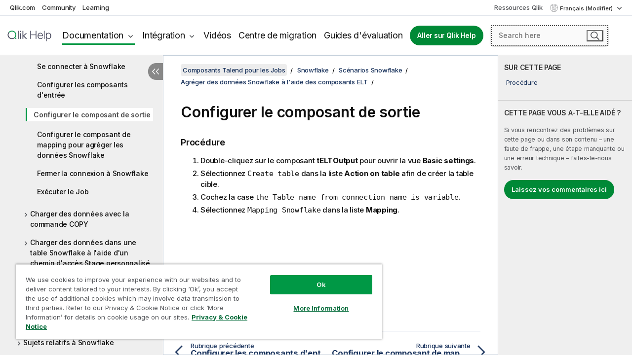

--- FILE ---
content_type: text/html; charset=utf-8
request_url: https://help.qlik.com/talend/fr-FR/components/8.0/snowflake/teltinput-teltmap-tsnowflakeinput-tlogrow-configuring-output-component?id=4526
body_size: 103409
content:

<!DOCTYPE html>
<html lang="fr">
<head data-version="5.8.5.34">
    <meta charset="utf-8" />
    <meta name="viewport" content="width=device-width, initial-scale=1.0" />
                <meta name="DC.Type" content="task" />
                <meta name="DC.Title" content="Configurer le composant de sortie" />
                <meta name="DC.Coverage" content="Composants Snowflake" />
                <meta name="prodname" content="Talend MDM Platform" />
                <meta name="prodname" content="Talend Real-Time Big Data Platform" />
                <meta name="prodname" content="Talend Data Services Platform" />
                <meta name="prodname" content="Talend Big Data Platform" />
                <meta name="prodname" content="Talend Data Management Platform" />
                <meta name="prodname" content="Talend ESB" />
                <meta name="prodname" content="Talend Data Integration" />
                <meta name="prodname" content="Talend Big Data" />
                <meta name="prodname" content="Talend Data Fabric" />
                <meta name="version" content="8.0" />
                <meta name="platform" content="Studio Talend" />
                <meta name="pageid" content="teltinput-teltmap-tsnowflakeinput-tlogrow-configuring-output-component" />
                <meta name="persona" content="Data Expert" />
                <meta name="qlik-products" content="Talend Studio" />
                <meta name="topics" content="Data Integration" />
                <meta name="concepts" content="Gouvernance de donn&#xE9;es" />
        <meta name="guide-name" content="Composants Talend pour les Jobs" />
    <meta name="product" content="Talend Components" />
    <meta name="version" content="8.0" />

        <script type="text/javascript" src="https://d2zcxm2u7ahqlt.cloudfront.net/5b4cc16bfe8667990b58e1df434da538/search-clients/db85c396-75a2-11ef-9c3f-0242ac12000b/an.js"></script>
    <script type="text/javascript" src="https://d2zcxm2u7ahqlt.cloudfront.net/5b4cc16bfe8667990b58e1df434da538/search-clients/db85c396-75a2-11ef-9c3f-0242ac12000b/searchbox.js"></script>
    <link rel="stylesheet" href="https://d2zcxm2u7ahqlt.cloudfront.net/5b4cc16bfe8667990b58e1df434da538/search-clients/db85c396-75a2-11ef-9c3f-0242ac12000b/searchbox.css" />


    <link rel="preconnect" href="https://fonts.googleapis.com" />
    <link rel="preconnect" href="https://fonts.gstatic.com" crossorigin="anonymous" />
    <link href="https://fonts.googleapis.com/css2?family=Inter:wght@100;200;300;400;500;600;700;800;900&display=swap" rel="stylesheet" />
    
    
    
		<link rel="canonical" href="https://help.talend.com/talend/fr-FR/components/8.0/snowflake/teltinput-teltmap-tsnowflakeinput-tlogrow-configuring-output-component?id=4526" />
				<link rel="alternate" hreflang="en-us" href="https://help.talend.com/talend/en-US/components/8.0" />
				<link rel="alternate" hreflang="ja-jp" href="https://help.talend.com/talend/ja-JP/components/8.0" />
		<link rel="alternate" hreflang="x-default" href="https://help.talend.com/talend/en-US/components/8.0/snowflake/teltinput-teltmap-tsnowflakeinput-tlogrow-configuring-output-component" />


    <title>Configurer le composant de sortie | Aide Composants Talend pour les Jobs</title>
    
    

    <script type="application/ld+json">
        {
        "@context": "https://schema.org",
        "@type": "BreadcrumbList",
        "itemListElement": [
{
"@type": "ListItem",
"position": 1,
"name": "Composants Talend pour les Jobs",
"item": "https://help.qlik.com/talend/fr-FR/components/8.0"
},
{
"@type": "ListItem",
"position": 2,
"name": "Snowflake",
"item": "https://help.qlik.com/talend/fr-FR/components/8.0/snowflake"
},
{
"@type": "ListItem",
"position": 3,
"name": "Scénarios Snowflake",
"item": "https://help.qlik.com/talend/fr-FR/components/8.0/snowflake/snowflake-scenario"
},
{
"@type": "ListItem",
"position": 4,
"name": "Agréger des données Snowflake à l'aide des composants ELT",
"item": "https://help.qlik.com/talend/fr-FR/components/8.0/snowflake/teltinput-teltmap-tsnowflakeinput-tlogrow-aggregating-snowflake-data-using-context-variables-as-table-and-connection-names?id=4522"
},
{
"@type": "ListItem",
"position": 5,
"name": "Configurer le composant de sortie"
}
        ]
        }
    </script>


    
        <link rel="shortcut icon" type="image/ico" href="/talend/favicon.png?v=cYBi6b1DQtYtcF7OSPc3EOSLLSqQ-A6E_gjO45eigZw" />
        <link rel="stylesheet" href="/talend/css/styles.min.css?v=5.8.5.34" />
    
    

    
    
    


    

</head>
<body class="talend">


<script>/* <![CDATA[ */var dataLayer = [{'site':'help'}];/* ]]> */</script>
<!-- Google Tag Manager -->
<noscript><iframe src="https://www.googletagmanager.com/ns.html?id=GTM-P7VJSX"
height ="0" width ="0" style ="display:none;visibility:hidden" ></iframe></noscript>
<script>// <![CDATA[
(function(w,d,s,l,i){w[l]=w[l]||[];w[l].push({'gtm.start':
new Date().getTime(),event:'gtm.js'});var f=d.getElementsByTagName(s)[0],
j=d.createElement(s),dl=l!='dataLayer'?'&l='+l:'';j.async=true;j.src=
'//www.googletagmanager.com/gtm.js?id='+i+dl;f.parentNode.insertBefore(j,f);
})(window,document,'script','dataLayer','GTM-P7VJSX');
// ]]></script>
<!-- End Google Tag Manager -->



<input type="hidden" id="basePrefix" value="talend" />
<input type="hidden" id="baseLanguage" value="fr-FR" />
<input type="hidden" id="baseType" value="components" />
<input type="hidden" id="baseVersion" value="8.0" />

    <input type="hidden" id="index" value="4527" />
    <input type="hidden" id="baseUrl" value="/talend/fr-FR/components/8.0" />
    


    <div id="wrap">
        
        
            

<div id="mega">
    

    

    <a href="javascript:skipToMain('main');" class="skip-button">Accéder au contenu principal</a>
        <a href="javascript:skipToMain('complementary');" class="skip-button hidden-mobile">Passer au contenu complémentaire</a>

    <header>
        <div class="utilities">
            <ul>
                <li><a href="https://www.qlik.com/?ga-link=qlikhelp-gnav-qlikcom">Qlik.com</a></li>
                <li><a href="https://community.qlik.com/?ga-link=qlikhelp-gnav-community">Community</a></li>
                <li><a href="https://learning.qlik.com/?ga-link=qlikhelp-gnav-learning">Learning</a></li>
            </ul>

            <div class="link">
                <a href="/fr-FR/Qlik-Resources.htm">Ressources Qlik</a>
            </div>

            <div class="dropdown language">
	<button  aria-controls="languages-list1" aria-expanded="false" aria-label="Fran&#xE7;ais est actuellement s&#xE9;lectionn&#xE9;. (Menu Langue)">
		Fran&#xE7;ais (Modifier)
	</button>
	<div aria-hidden="true" id="languages-list1">

		<ul aria-label="Menu comprenant 5 &#xE9;l&#xE9;ments.">
				<li><a href="/talend/en-US/components/8.0?l=de-DE" lang="de" tabindex="-1" rel="nofollow" aria-label="&#xC9;l&#xE9;ment 1 sur 5. Deutsch">Deutsch</a></li>
				<li><a href="/talend/en-US/components/8.0?tr=en-US" lang="en" tabindex="-1" rel="nofollow" aria-label="&#xC9;l&#xE9;ment 2 sur 5. English">English</a></li>
				<li><a href="/talend/fr-FR/components/8.0/snowflake/teltinput-teltmap-tsnowflakeinput-tlogrow-configuring-output-component?id=4526" lang="fr" tabindex="-1" rel="nofollow" aria-label="&#xC9;l&#xE9;ment 3 sur 5. Fran&#xE7;ais">Fran&#xE7;ais</a></li>
				<li><a href="/talend/en-US/components/8.0?tr=ja-JP" lang="ja" tabindex="-1" rel="nofollow" aria-label="&#xC9;l&#xE9;ment 4 sur 5. &#x65E5;&#x672C;&#x8A9E;">&#x65E5;&#x672C;&#x8A9E;</a></li>
				<li><a href="/talend/en-US/components/8.0?l=zh-CN" lang="zh" tabindex="-1" rel="nofollow" aria-label="&#xC9;l&#xE9;ment 5 sur 5. &#x4E2D;&#x6587;&#xFF08;&#x4E2D;&#x56FD;&#xFF09;">&#x4E2D;&#x6587;&#xFF08;&#x4E2D;&#x56FD;&#xFF09;</a></li>
		</ul>
	</div>
	<div class="clearfix" aria-hidden="true"></div>
</div>
        </div>

        <div class="navigation">

            <div class="mobile-close-button mobile-menu-close-button">
                <button><span class="visually-hidden">Fermer</span></button>
            </div>
            <nav>

                <div class="logo mobile">
                    <a href="/fr-FR/" class="mega-logo">
                        <img src="/talend/img/logos/Qlik-Help-2024.svg" alt="Page d'accueil de Qlik Talend Help" />
                        <span class=" external"></span>
                    </a>
                </div>

                <ul>
                    <li class="logo">
                        <a href="/fr-FR/" class="mega-logo">
                            <img src="/talend/img/logos/Qlik-Help-2024.svg" alt="Page d'accueil de Qlik Talend Help" />
                            <span class=" external"></span>
                        </a>
                    </li>

                    <li class="pushdown">
                        <a href="javascript:void(0);" class="selected" aria-controls="mega-products-list" aria-expanded="false">Documentation</a>
                        <div class="pushdown-list documentation-list doc-tabs " id="mega-products-list" aria-hidden="true">

                            <div class="doc-category-list">
                                <ul>
                                    <li class="doc-category-link" id="tab1"><a href="javascript:void(0);">Cloud</a></li>
                                    <li class="doc-category-link" id="tab2"><a href="javascript:void(0);">Client-Managed</a></li>
                                    <li class="doc-category-link" id="tab3"><a href="javascript:void(0);">Documentation supplémentaire</a></li>
                                </ul>
                            </div>

                            <a href="javascript:void(0);" class="mobile doc-category-link" id="tab1">Cloud</a>
                            <div role="tabpanel" id="tabs1_tab1_panel" class="tabpanel">
                                <div>
                                    <h2>Qlik Cloud</h2>
                                    <ul class="two">
                                        <li><a href="/fr-FR/cloud-services/">Accueil</a></li>
                                        <li><a href="/fr-FR/cloud-services/Subsystems/Hub/Content/Global_Common/HelpSites/introducing-qlik-cloud.htm">Introduction</a></li>
                                        <li><a href="/fr-FR/cloud-services/csh/client/ChangeLogSaaS">Nouveautés dans Qlik Cloud</a></li>
                                        <li><a href="/fr-FR/cloud-services/Subsystems/Hub/Content/Global_Common/HelpSites/Talend-capabilities.htm">Qu'est-ce que Qlik Talend Cloud ?</a></li>
                                        <li><a href="/fr-FR/cloud-services/Subsystems/Hub/Content/Sense_Hub/Introduction/analyzing-data.htm">Analyses</a></li>
                                        <li><a href="/fr-FR/cloud-services/Subsystems/Hub/Content/Sense_Hub/DataIntegration/Introduction/Data-services.htm">Intégration de données</a></li>
                                        <li><a href="/fr-FR/cloud-services/Subsystems/Hub/Content/Sense_Hub/Introduction/qlik-sense-administration.htm">Administration</a></li>
                                        <li><a href="/fr-FR/cloud-services/Subsystems/Hub/Content/Sense_QlikAutomation/introduction/home-automation.htm">Automatisations</a></li>
                                        <li><a href="https://qlik.dev/" class="see-also-link-external" target="_blank">Développement</a></li>
                                    </ul>
                                </div>
                                <div>
                                    <h2>Autres solutions Cloud</h2>
                                    <ul>
                                        <li><a href="/fr-FR/cloud-services/Content/Sense_Helpsites/Home-talend-cloud.htm">Talend Cloud</a></li>
                                        <li><a href="https://talend.qlik.dev/apis/" class="see-also-link-external" target="_blank">Talend API Portal</a></li>
                                        <li><a href="https://www.stitchdata.com/docs/" class="see-also-link-external" target="_blank">Stitch</a></li>
                                        <li><a href="/fr-FR/upsolver">Upsolver</a></li>
                                    </ul>
                                </div>
                            </div>

                            <a href="javascript:void(0);" class="mobile doc-category-link" id="tab2">Client-Managed</a>
                            <div role="tabpanel" id="tabs1_tab2_panel" class="tabpanel">
                                <div>
                                    <h2>Analyses — Gestion par le client</h2>
                                    <ul class="two">
                                        <!-- client managed analytics -->
                                        <li><a tabindex="-1" href="/fr-FR/sense/Content/Sense_Helpsites/Home.htm">Qlik Sense pour les utilisateurs</a></li>
                                        <li><a tabindex="-1" href="/fr-FR/sense-admin">Qlik Sense pour les administrateurs</a></li>
                                        <li><a tabindex="-1" href="/fr-FR/sense-developer">Qlik Sense pour les développeurs</a></li>
                                        <li><a tabindex="-1" href="/fr-FR/nprinting"><span lang="en">Qlik NPrinting</span></a></li>
                                        <li><a tabindex="-1" href="/fr-FR/connectors"><span lang="en">Connectors</span></a></li>
                                        <li><a tabindex="-1" href="/fr-FR/geoanalytics"><span lang="en">Qlik GeoAnalytics</span></a></li>
                                        <li><a tabindex="-1" href="/fr-FR/alerting"><span lang="en">Qlik Alerting</span></a></li>
                                        <li><a tabindex="-1" href="/fr-FR/qlikview/Content/QV_HelpSites/Home.htm"><span lang="en">QlikView</span> pour les utilisateurs et les administrateurs</a></li>
                                        <li><a tabindex="-1" href="/fr-FR/qlikview-developer"><span lang="en">QlikView</span> pour les développeurs</a></li>
                                        <li><a tabindex="-1" href="/fr-FR/governance-dashboard"><span lang="en">Governance Dashboard</span></a></li>
                                    </ul>
                                </div>
                                <div>
                                    <h2>Intégration de données — Gestion par le client</h2>
                                    <ul class="two">
                                        <!-- client managed data integration -->
                                        <li><a tabindex="-1" href="/fr-FR/replicate"><span lang="en">Qlik Replicate</span></a></li>
                                        <li><a tabindex="-1" href="/fr-FR/compose"><span lang="en">Qlik Compose</span></a></li>
                                        <li><a tabindex="-1" href="/fr-FR/enterprise-manager"><span lang="en">Qlik Enterprise Manager</span></a></li>
                                        <li><a tabindex="-1" href="/fr-FR/gold-client"><span lang="en">Qlik Gold Client</span></a></li>
                                        <li><a tabindex="-1" href="/fr-FR/catalog"><span lang="en">Qlik Catalog</span></a></li>
                                        <li><a tabindex="-1" href="/fr-FR/nodegraph"><span lang="en">NodeGraph (legacy)</span></a></li>
                                        <li><a href="/talend/fr-FR/studio-user-guide/">Studio Talend</a></li>
                                        <li><a href="/talend/fr-FR/esb-developer-guide/">Talend ESB</a></li>
                                        <li><a href="/talend/fr-FR/administration-center-user-guide">Talend Administration Center</a></li>
                                        <li><a href="/talend/fr-FR/talend-data-catalog/">Talend Data Catalog</a></li>
                                        <li><a href="/talend/fr-FR/data-preparation-user-guide/8.0">Talend Data Preparation</a></li>
                                        <li><a href="/talend/fr-FR/data-stewardship-user-guide/8.0">Talend Data Stewardship</a></li>
                                    </ul>
                                </div>
                            </div>

                            <a href="javascript:void(0);" class="mobile doc-category-link" id="tab3">Documentation supplémentaire</a>
                            <div role="tabpanel" id="tabs1_tab3_panel" class="tabpanel">
                                <div>
                                    <h2>Documentation supplémentaire</h2>
                                    <ul>
                                        <li><a href="/fr-FR/archive" class="archive-link">Archives de la documentation Qlik</a></li>
                                        <li><a href="/talend/fr-FR/archive" class="archive-link">Archives de la documentation Talend</a></li>
                                        <li><div class="talend-logo"></div><a href="/talend/fr-FR/">Rechercher de l'aide sur des produits Talend Qlik</a></li>
                                    </ul>
                                </div>
                            </div>
                            <div class="doc-lightbox"></div>
                        </div>

                    </li>

                    <li class="pushdown">
                        <a href="javascript:void(0);" aria-controls="mega-onboarding-list" aria-expanded="false">Intégration</a>

                        <div class="pushdown-list documentation-list doc-tabs " id="mega-onboarding-list" aria-hidden="true">

                            <div class="doc-category-list">
                                <ul>
                                    <li class="doc-category-link" id="tab8"><a href="javascript:void(0);">Prendre en main les analyses</a></li>
                                    <li class="doc-category-link" id="tab9"><a href="javascript:void(0);">Prendre en main de l'Intégration de données</a></li>
                                </ul>
                            </div>

                            <div role="tabpanel" id="tabs1_tab8_panel" class="tabpanel">
                                <div>
                                    <h2>Intégration des utilisateurs Analytics</h2>
                                    <ul class="two">
                                        <li><a tabindex="-1" href="/fr-FR/onboarding">Démarrer avec les analyses dans <span lang="en">Qlik Sense</span></a></li>

                                        <li><a tabindex="-1" href="/fr-FR/onboarding/qlik-cloud-analytics-standard"><span lang="en">Administrer Qlik Cloud Analytics Standard</span></a></li>
                                        <li><a tabindex="-1" href="/fr-FR/onboarding/qlik-cloud-analytics-premium-enterprise"><span lang="en">Administrer Qlik Cloud Analytics Premium et Enterprise</span></a></li>
                                        <li><a tabindex="-1" href="/fr-FR/onboarding/qlik-sense-business-admins">Administrer <span lang="en">Qlik Sense</span> <span lang="en">Business</span></a></li>
                                        <li><a tabindex="-1" href="/fr-FR/onboarding/qlik-sense-enterprise-saas-admins">Administrer l'application SaaS <span lang="en">Qlik Sense</span> <span lang="en">Enterprise</span></a></li>
                                        <li><a tabindex="-1" href="/fr-FR/onboarding/qlik-cloud-government-admins"><span lang="en">Administrer Qlik Cloud Government</span></a></li>

                                        <li><a tabindex="-1" href="/fr-FR/onboarding/qlik-sense-enterprise-windows-admins">Administrer <span lang="en">Qlik Sense</span> <span lang="en">Enterprise</span> sous <span lang="en">Windows</span></a></li>
                                    </ul>
                                </div>
                            </div>
                            <div role="tabpanel" id="tabs1_tab9_panel" class="tabpanel">
                                <div>
                                    <h2>Intégrer les utilisateurs d'intégration de données</h2>
                                    <ul class="">
                                        <li><a tabindex="-1" href="/fr-FR/cloud-services/Subsystems/Hub/Content/Sense_Hub/DataIntegration/Introduction/Getting-started-QTC.htm"><span lang="en">Prendre en main Qlik Talend Data Integration Cloud</span></a></li>
                                        <li><a tabindex="-1" href="/talend/fr-FR/talend-cloud-getting-started/Cloud/about-talend-cloud">Prendre en main Qlik Cloud</a></li>
                                    </ul>
                                </div>
                            </div>                            
                            <div class="doc-lightbox"></div>
                        </div>
                    </li>


                    <li><a href="/fr-FR/videos">Vidéos</a></li>

                    <li><a href="/fr-FR/migration">Centre de migration</a></li>

                    <li class="mega-migration"><a href="/fr-FR/evaluation-guides">Guides d'évaluation</a></li>

                    <li class="hidden-desktop"><a href="/fr-FR/Qlik-Resources.htm">Ressources Qlik</a></li>

                        
                        
                            <li><a class="button goto" href="/fr-FR/">Aller sur Qlik Help</a></li>
                        


                    <li class="dropdown language-mobile">
	<a href="javascript:void(0);" aria-controls="languages-list2" aria-expanded="false" aria-label="Fran&#xE7;ais est actuellement s&#xE9;lectionn&#xE9;. (Menu Langue)">
		Fran&#xE7;ais (Modifier)
	</a>
	<div aria-hidden="true" id="languages-list2">

		<ul aria-label="Menu comprenant 5 &#xE9;l&#xE9;ments.">
				<li><a href="/talend/en-US/components/8.0?l=de-DE" lang="de" tabindex="-1" rel="nofollow" aria-label="&#xC9;l&#xE9;ment 1 sur 5. Deutsch">Deutsch</a></li>
				<li><a href="/talend/en-US/components/8.0?tr=en-US" lang="en" tabindex="-1" rel="nofollow" aria-label="&#xC9;l&#xE9;ment 2 sur 5. English">English</a></li>
				<li><a href="/talend/fr-FR/components/8.0/snowflake/teltinput-teltmap-tsnowflakeinput-tlogrow-configuring-output-component?id=4526" lang="fr" tabindex="-1" rel="nofollow" aria-label="&#xC9;l&#xE9;ment 3 sur 5. Fran&#xE7;ais">Fran&#xE7;ais</a></li>
				<li><a href="/talend/en-US/components/8.0?tr=ja-JP" lang="ja" tabindex="-1" rel="nofollow" aria-label="&#xC9;l&#xE9;ment 4 sur 5. &#x65E5;&#x672C;&#x8A9E;">&#x65E5;&#x672C;&#x8A9E;</a></li>
				<li><a href="/talend/en-US/components/8.0?l=zh-CN" lang="zh" tabindex="-1" rel="nofollow" aria-label="&#xC9;l&#xE9;ment 5 sur 5. &#x4E2D;&#x6587;&#xFF08;&#x4E2D;&#x56FD;&#xFF09;">&#x4E2D;&#x6587;&#xFF08;&#x4E2D;&#x56FD;&#xFF09;</a></li>
		</ul>
	</div>
	<div class="clearfix" aria-hidden="true"></div>
</li>
                </ul>
            </nav>

            <div class="search-container">

                <button>Rechercher</button>
                    <div id="auto" class="su-box">
                        <div ng-controller="SearchautoController">
                            <div bind-html-compile="autocompleteHtml">
                                <span class="su-placeholder" tabindex="0">
    Chargement de la recherche avec SearchUnify<span class="su-dots"></span>
    <span class="su-support-link">
        Si vous avez besoin d'aide avec votre produit, contactez le Support Qlik.<br/>
        <a href="https://customerportal.qlik.com/knowledge" target="_blank">Qlik Customer Portal</a>
    </span>
</span>
                            </div>
                        </div>
                    </div>
            </div>



            <button class="mobile-menu-button">Menu</button>
        </div>


    </header>

    <div class="search-box mobile">
        <div class="search-cancel">
            <button><span class="visually-hidden">Fermer</span></button>
        </div>
            <span class="su-placeholder" tabindex="0">
    Chargement de la recherche avec SearchUnify<span class="su-dots"></span>
    <span class="su-support-link">
        Si vous avez besoin d'aide avec votre produit, contactez le Support Qlik.<br/>
        <a href="https://customerportal.qlik.com/knowledge" target="_blank">Qlik Customer Portal</a>
    </span>
</span>
    </div>
    

</div>



        <div class="main ">
                

            <div class="container content">
                <div class="navigation-pane col-3">
                    <button class="hide-toc" aria-label="Masquer la table des mati&#xE8;res" data-text-hide="Masquer la table des matières" data-text-show="Afficher la table des matières"></button>
                    
                    
        <aside class="navigation">
            <div class="tree-header">
                <div class="header-items">
                    <div class="content-button open">
                        <button class="button" aria-label="Afficher la table des matières"></button>
                    </div>
                    <div class="content-button close">
                        <button class="button" aria-label="Masquer la table des matières"></button>
                    </div>

                        <div class="website-name">
        <h2 id="website-name-header" class="components">
            <a href="/talend/fr-FR/components/8.0/" lang="en">
Composants Talend pour les Jobs            </a>

        </h2>
    </div>


                    <div class="navigation-help" aria-label="La zone de navigation qui suit est une arborescence. La touche de tabulation vous permet de naviguer dans l'arborescence, tandis que les touches fléchées droite et gauche vous permettent d'étendre les branches."><p>Navigation</p></div>

                </div>
            </div>
            <input type="hidden" id="version-name" value="8.0" />

            <div class="show-version">8.0</div>


            <button class="horizontal-nav-close-button">Back</button>
            <nav>
                		<ul role=tree id=tree0 aria-labelledby=website-name-header tabindex=0>
		<li role="treeitem" id="tocitem-1" data-index="1"  aria-labelledby="tocitem-1">
            <a href="/talend/fr-FR/components/8.0/About">&#xC0; propos des composants Talend pour les Jobs</a>
			
        </li>
		<li role="treeitem" id="tocitem-2" data-index="2"  aria-expanded="false" aria-labelledby="tocitem-2">
                <div class="toggle" aria-hidden="true"></div>
            <a href="/talend/fr-FR/components/8.0/access">Access</a>
			
        </li>
		<li role="treeitem" id="tocitem-16" data-index="16"  aria-expanded="false" aria-labelledby="tocitem-16">
                <div class="toggle" aria-hidden="true"></div>
            <a href="/talend/fr-FR/components/8.0/ai">IA</a>
			
        </li>
		<li role="treeitem" id="tocitem-30" data-index="30"  aria-expanded="false" aria-labelledby="tocitem-30">
                <div class="toggle" aria-hidden="true"></div>
            <a href="/talend/fr-FR/components/8.0/amazon-aurora">Amazon Aurora</a>
			
        </li>
		<li role="treeitem" id="tocitem-64" data-index="64"  aria-expanded="false" aria-labelledby="tocitem-64">
                <div class="toggle" aria-hidden="true"></div>
            <a href="/talend/fr-FR/components/8.0/amazon-documentdb">Amazon DocumentDB</a>
			
        </li>
		<li role="treeitem" id="tocitem-70" data-index="70"  aria-expanded="false" aria-labelledby="tocitem-70">
                <div class="toggle" aria-hidden="true"></div>
            <a href="/talend/fr-FR/components/8.0/amazon-dynamodb">Amazon DynamoDB</a>
			
        </li>
		<li role="treeitem" id="tocitem-93" data-index="93"  aria-expanded="false" aria-labelledby="tocitem-93">
                <div class="toggle" aria-hidden="true"></div>
            <a href="/talend/fr-FR/components/8.0/amazon-emr">Amazon EMR</a>
			
        </li>
		<li role="treeitem" id="tocitem-113" data-index="113"  aria-expanded="false" aria-labelledby="tocitem-113">
                <div class="toggle" aria-hidden="true"></div>
            <a href="/talend/fr-FR/components/8.0/amazon-emr-distribution">Distribution Amazon EMR</a>
			
        </li>
		<li role="treeitem" id="tocitem-131" data-index="131"  aria-expanded="false" aria-labelledby="tocitem-131">
                <div class="toggle" aria-hidden="true"></div>
            <a href="/talend/fr-FR/components/8.0/amazon-mysql">Amazon MySQL</a>
			
        </li>
		<li role="treeitem" id="tocitem-152" data-index="152"  aria-expanded="false" aria-labelledby="tocitem-152">
                <div class="toggle" aria-hidden="true"></div>
            <a href="/talend/fr-FR/components/8.0/amazon-oracle">Amazon Oracle</a>
			
        </li>
		<li role="treeitem" id="tocitem-173" data-index="173"  aria-expanded="false" aria-labelledby="tocitem-173">
                <div class="toggle" aria-hidden="true"></div>
            <a href="/talend/fr-FR/components/8.0/amazon-redshift">Amazon Redshift</a>
			
        </li>
		<li role="treeitem" id="tocitem-232" data-index="232"  aria-expanded="false" aria-labelledby="tocitem-232">
                <div class="toggle" aria-hidden="true"></div>
            <a href="/talend/fr-FR/components/8.0/amazon-s3">Amazon S3</a>
			
        </li>
		<li role="treeitem" id="tocitem-293" data-index="293"  aria-expanded="false" aria-labelledby="tocitem-293">
                <div class="toggle" aria-hidden="true"></div>
            <a href="/talend/fr-FR/components/8.0/amazon-sqs">Amazon SQS</a>
			
        </li>
		<li role="treeitem" id="tocitem-329" data-index="329"  aria-expanded="false" aria-labelledby="tocitem-329">
                <div class="toggle" aria-hidden="true"></div>
            <a href="/talend/fr-FR/components/8.0/apache-log">Log Apache</a>
			
        </li>
		<li role="treeitem" id="tocitem-335" data-index="335"  aria-expanded="false" aria-labelledby="tocitem-335">
                <div class="toggle" aria-hidden="true"></div>
            <a href="/talend/fr-FR/components/8.0/archive-unarchive">Composants pour archiver/d&#xE9;sarchiver</a>
			
        </li>
		<li role="treeitem" id="tocitem-343" data-index="343"  aria-expanded="false" aria-labelledby="tocitem-343">
                <div class="toggle" aria-hidden="true"></div>
            <a href="/talend/fr-FR/components/8.0/arff">ARFF</a>
			
        </li>
		<li role="treeitem" id="tocitem-352" data-index="352"  aria-expanded="false" aria-labelledby="tocitem-352">
                <div class="toggle" aria-hidden="true"></div>
            <a href="/talend/fr-FR/components/8.0/as400">AS400</a>
			
        </li>
		<li role="treeitem" id="tocitem-369" data-index="369"  aria-expanded="false" aria-labelledby="tocitem-369">
                <div class="toggle" aria-hidden="true"></div>
            <a href="/talend/fr-FR/components/8.0/avro">Avro</a>
			
        </li>
		<li role="treeitem" id="tocitem-378" data-index="378"  aria-expanded="false" aria-labelledby="tocitem-378">
                <div class="toggle" aria-hidden="true"></div>
            <a href="/talend/fr-FR/components/8.0/azure-data-lake-storage-gen2">Azure Data Lake Storage Gen2</a>
			
        </li>
		<li role="treeitem" id="tocitem-413" data-index="413"  aria-expanded="false" aria-labelledby="tocitem-413">
                <div class="toggle" aria-hidden="true"></div>
            <a href="/talend/fr-FR/components/8.0/azure-storage-blob">Azure Storage Blob</a>
			
        </li>
		<li role="treeitem" id="tocitem-450" data-index="450"  aria-expanded="false" aria-labelledby="tocitem-450">
                <div class="toggle" aria-hidden="true"></div>
            <a href="/talend/fr-FR/components/8.0/azure-storage-queue">Azure Storage Queue</a>
			
        </li>
		<li role="treeitem" id="tocitem-462" data-index="462"  aria-expanded="false" aria-labelledby="tocitem-462">
                <div class="toggle" aria-hidden="true"></div>
            <a href="/talend/fr-FR/components/8.0/azure-storage-table">Azure Storage Table</a>
			
        </li>
		<li role="treeitem" id="tocitem-476" data-index="476"  aria-expanded="false" aria-labelledby="tocitem-476">
                <div class="toggle" aria-hidden="true"></div>
            <a href="/talend/fr-FR/components/8.0/azure-synapse-analytics">Azure Synapse Analytics</a>
			
        </li>
		<li role="treeitem" id="tocitem-488" data-index="488"  aria-expanded="false" aria-labelledby="tocitem-488">
                <div class="toggle" aria-hidden="true"></div>
            <a href="/talend/fr-FR/components/8.0/bonita">Bonita</a>
			
        </li>
		<li role="treeitem" id="tocitem-503" data-index="503"  aria-expanded="false" aria-labelledby="tocitem-503">
                <div class="toggle" aria-hidden="true"></div>
            <a href="/talend/fr-FR/components/8.0/box">Box</a>
			
        </li>
		<li role="treeitem" id="tocitem-524" data-index="524"  aria-expanded="false" aria-labelledby="tocitem-524">
                <div class="toggle" aria-hidden="true"></div>
            <a href="/talend/fr-FR/components/8.0/buffer">Buffer</a>
			
        </li>
		<li role="treeitem" id="tocitem-534" data-index="534"  aria-expanded="false" aria-labelledby="tocitem-534">
                <div class="toggle" aria-hidden="true"></div>
            <a href="/talend/fr-FR/components/8.0/business-rules">R&#xE8;gles m&#xE9;tier</a>
			
        </li>
		<li role="treeitem" id="tocitem-562" data-index="562"  aria-expanded="false" aria-labelledby="tocitem-562">
                <div class="toggle" aria-hidden="true"></div>
            <a href="/talend/fr-FR/components/8.0/cassandra">Cassandra</a>
			
        </li>
		<li role="treeitem" id="tocitem-594" data-index="594"  aria-expanded="false" aria-labelledby="tocitem-594">
                <div class="toggle" aria-hidden="true"></div>
            <a href="/talend/fr-FR/components/8.0/change-data-capture">Change Data Capture</a>
			
        </li>
		<li role="treeitem" id="tocitem-634" data-index="634"  aria-expanded="false" aria-labelledby="tocitem-634">
                <div class="toggle" aria-hidden="true"></div>
            <a href="/talend/fr-FR/components/8.0/chart">Diagramme</a>
			
        </li>
		<li role="treeitem" id="tocitem-655" data-index="655"  aria-expanded="false" aria-labelledby="tocitem-655">
                <div class="toggle" aria-hidden="true"></div>
            <a href="/talend/fr-FR/components/8.0/claude-ai">Claude AI</a>
			
        </li>
		<li role="treeitem" id="tocitem-660" data-index="660"  aria-expanded="false" aria-labelledby="tocitem-660">
                <div class="toggle" aria-hidden="true"></div>
            <a href="/talend/fr-FR/components/8.0/cloud">Cloud</a>
			
        </li>
		<li role="treeitem" id="tocitem-664" data-index="664"  aria-expanded="false" aria-labelledby="tocitem-664">
                <div class="toggle" aria-hidden="true"></div>
            <a href="/talend/fr-FR/components/8.0/combinedsql">CombinedSQL</a>
			
        </li>
		<li role="treeitem" id="tocitem-683" data-index="683"  aria-expanded="false" aria-labelledby="tocitem-683">
                <div class="toggle" aria-hidden="true"></div>
            <a href="/talend/fr-FR/components/8.0/context">Contexte</a>
			
        </li>
		<li role="treeitem" id="tocitem-693" data-index="693"  aria-expanded="false" aria-labelledby="tocitem-693">
                <div class="toggle" aria-hidden="true"></div>
            <a href="/talend/fr-FR/components/8.0/cosmosdb">CosmosDB</a>
			
        </li>
		<li role="treeitem" id="tocitem-707" data-index="707"  aria-expanded="false" aria-labelledby="tocitem-707">
                <div class="toggle" aria-hidden="true"></div>
            <a href="/talend/fr-FR/components/8.0/couchbase">Couchbase</a>
			
        </li>
		<li role="treeitem" id="tocitem-720" data-index="720"  aria-expanded="false" aria-labelledby="tocitem-720">
                <div class="toggle" aria-hidden="true"></div>
            <a href="/talend/fr-FR/components/8.0/cyberark">CyberArk</a>
			
        </li>
		<li role="treeitem" id="tocitem-729" data-index="729"  aria-expanded="false" aria-labelledby="tocitem-729">
                <div class="toggle" aria-hidden="true"></div>
            <a href="/talend/fr-FR/components/8.0/data-mapping">Mapping de donn&#xE9;es</a>
			
        </li>
		<li role="treeitem" id="tocitem-807" data-index="807"  aria-expanded="false" aria-labelledby="tocitem-807">
                <div class="toggle" aria-hidden="true"></div>
            <a href="/talend/fr-FR/components/8.0/data-preparation">Data Preparation</a>
			
        </li>
		<li role="treeitem" id="tocitem-864" data-index="864"  aria-expanded="false" aria-labelledby="tocitem-864">
                <div class="toggle" aria-hidden="true"></div>
            <a href="/talend/fr-FR/components/8.0/data-quality-components-container">Composants de qualit&#xE9; de donn&#xE9;es (Data Quality)</a>
			
        </li>
		<li role="treeitem" id="tocitem-1473" data-index="1473"  aria-expanded="false" aria-labelledby="tocitem-1473">
                <div class="toggle" aria-hidden="true"></div>
            <a href="/talend/fr-FR/components/8.0/data-stewardship">Data Stewardship</a>
			
        </li>
		<li role="treeitem" id="tocitem-1512" data-index="1512"  aria-expanded="false" aria-labelledby="tocitem-1512">
                <div class="toggle" aria-hidden="true"></div>
            <a href="/talend/fr-FR/components/8.0/database-utility">Utilitaire de base de donn&#xE9;es</a>
			
        </li>
		<li role="treeitem" id="tocitem-1518" data-index="1518"  aria-expanded="false" aria-labelledby="tocitem-1518">
                <div class="toggle" aria-hidden="true"></div>
            <a href="/talend/fr-FR/components/8.0/databricks">Databricks</a>
			
        </li>
		<li role="treeitem" id="tocitem-1545" data-index="1545"  aria-expanded="false" aria-labelledby="tocitem-1545">
                <div class="toggle" aria-hidden="true"></div>
            <a href="/talend/fr-FR/components/8.0/db-generic">Base de donn&#xE9;es g&#xE9;n&#xE9;rique</a>
			
        </li>
		<li role="treeitem" id="tocitem-1569" data-index="1569"  aria-expanded="false" aria-labelledby="tocitem-1569">
                <div class="toggle" aria-hidden="true"></div>
            <a href="/talend/fr-FR/components/8.0/db2">DB2</a>
			
        </li>
		<li role="treeitem" id="tocitem-1580" data-index="1580"  aria-expanded="false" aria-labelledby="tocitem-1580">
                <div class="toggle" aria-hidden="true"></div>
            <a href="/talend/fr-FR/components/8.0/dbfs">DBFS</a>
			
        </li>
		<li role="treeitem" id="tocitem-1585" data-index="1585"  aria-expanded="false" aria-labelledby="tocitem-1585">
                <div class="toggle" aria-hidden="true"></div>
            <a href="/talend/fr-FR/components/8.0/defining-context-groups">D&#xE9;finir des groupes de contextes</a>
			
        </li>
		<li role="treeitem" id="tocitem-1596" data-index="1596"  aria-expanded="false" aria-labelledby="tocitem-1596">
                <div class="toggle" aria-hidden="true"></div>
            <a href="/talend/fr-FR/components/8.0/delimited">D&#xE9;limit&#xE9;</a>
			
        </li>
		<li role="treeitem" id="tocitem-1635" data-index="1635"  aria-expanded="false" aria-labelledby="tocitem-1635">
                <div class="toggle" aria-hidden="true"></div>
            <a href="/talend/fr-FR/components/8.0/delta-lake">Delta Lake</a>
			
        </li>
		<li role="treeitem" id="tocitem-1654" data-index="1654"  aria-expanded="false" aria-labelledby="tocitem-1654">
                <div class="toggle" aria-hidden="true"></div>
            <a href="/talend/fr-FR/components/8.0/dotnet">DotNET</a>
			
        </li>
		<li role="treeitem" id="tocitem-1670" data-index="1670"  aria-expanded="false" aria-labelledby="tocitem-1670">
                <div class="toggle" aria-hidden="true"></div>
            <a href="/talend/fr-FR/components/8.0/dropbox">Dropbox</a>
			
        </li>
		<li role="treeitem" id="tocitem-1688" data-index="1688"  aria-expanded="false" aria-labelledby="tocitem-1688">
                <div class="toggle" aria-hidden="true"></div>
            <a href="/talend/fr-FR/components/8.0/dynamic-schema">Sch&#xE9;ma dynamique</a>
			
        </li>
		<li role="treeitem" id="tocitem-1705" data-index="1705"  aria-expanded="false" aria-labelledby="tocitem-1705">
                <div class="toggle" aria-hidden="true"></div>
            <a href="/talend/fr-FR/components/8.0/elasticsearch">ElasticSearch</a>
			
        </li>
		<li role="treeitem" id="tocitem-1715" data-index="1715"  aria-expanded="false" aria-labelledby="tocitem-1715">
                <div class="toggle" aria-hidden="true"></div>
            <a href="/talend/fr-FR/components/8.0/elt-greenplum">ELT Greenplum</a>
			
        </li>
		<li role="treeitem" id="tocitem-1749" data-index="1749"  aria-expanded="false" aria-labelledby="tocitem-1749">
                <div class="toggle" aria-hidden="true"></div>
            <a href="/talend/fr-FR/components/8.0/elt-hive">ELT Hive</a>
			
        </li>
		<li role="treeitem" id="tocitem-1780" data-index="1780"  aria-expanded="false" aria-labelledby="tocitem-1780">
                <div class="toggle" aria-hidden="true"></div>
            <a href="/talend/fr-FR/components/8.0/elt-jdbc">ELT JDBC</a>
			
        </li>
		<li role="treeitem" id="tocitem-1816" data-index="1816"  aria-expanded="false" aria-labelledby="tocitem-1816">
                <div class="toggle" aria-hidden="true"></div>
            <a href="/talend/fr-FR/components/8.0/elt-mssql">ELT MSSql</a>
			
        </li>
		<li role="treeitem" id="tocitem-1850" data-index="1850"  aria-expanded="false" aria-labelledby="tocitem-1850">
                <div class="toggle" aria-hidden="true"></div>
            <a href="/talend/fr-FR/components/8.0/elt-mysql">ELT MySQL</a>
			
        </li>
		<li role="treeitem" id="tocitem-1884" data-index="1884"  aria-expanded="false" aria-labelledby="tocitem-1884">
                <div class="toggle" aria-hidden="true"></div>
            <a href="/talend/fr-FR/components/8.0/elt-netezza">ELT Netezza</a>
			
        </li>
		<li role="treeitem" id="tocitem-1918" data-index="1918"  aria-expanded="false" aria-labelledby="tocitem-1918">
                <div class="toggle" aria-hidden="true"></div>
            <a href="/talend/fr-FR/components/8.0/elt-oracle">ELT Oracle</a>
			
        </li>
		<li role="treeitem" id="tocitem-1960" data-index="1960"  aria-expanded="false" aria-labelledby="tocitem-1960">
                <div class="toggle" aria-hidden="true"></div>
            <a href="/talend/fr-FR/components/8.0/elt-postgresql">ELT PostgreSQL</a>
			
        </li>
		<li role="treeitem" id="tocitem-1994" data-index="1994"  aria-expanded="false" aria-labelledby="tocitem-1994">
                <div class="toggle" aria-hidden="true"></div>
            <a href="/talend/fr-FR/components/8.0/elt-sybase">ELT Sybase</a>
			
        </li>
		<li role="treeitem" id="tocitem-2020" data-index="2020"  aria-expanded="false" aria-labelledby="tocitem-2020">
                <div class="toggle" aria-hidden="true"></div>
            <a href="/talend/fr-FR/components/8.0/elt-teradata">ELT Teradata</a>
			
        </li>
		<li role="treeitem" id="tocitem-2055" data-index="2055"  aria-expanded="false" aria-labelledby="tocitem-2055">
                <div class="toggle" aria-hidden="true"></div>
            <a href="/talend/fr-FR/components/8.0/elt-vertica">ELT Vertica</a>
			
        </li>
		<li role="treeitem" id="tocitem-2089" data-index="2089"  aria-expanded="false" aria-labelledby="tocitem-2089">
                <div class="toggle" aria-hidden="true"></div>
            <a href="/talend/fr-FR/components/8.0/embeddings-management-systems">Syst&#xE8;mes de gestion des int&#xE9;grations (Embeddings)</a>
			
        </li>
		<li role="treeitem" id="tocitem-2092" data-index="2092"  aria-expanded="false" aria-labelledby="tocitem-2092">
                <div class="toggle" aria-hidden="true"></div>
            <a href="/talend/fr-FR/components/8.0/esb-rest">ESB REST</a>
			
        </li>
		<li role="treeitem" id="tocitem-2164" data-index="2164"  aria-expanded="false" aria-labelledby="tocitem-2164">
                <div class="toggle" aria-hidden="true"></div>
            <a href="/talend/fr-FR/components/8.0/esb-soap">ESB SOAP</a>
			
        </li>
		<li role="treeitem" id="tocitem-2193" data-index="2193"  aria-expanded="false" aria-labelledby="tocitem-2193">
                <div class="toggle" aria-hidden="true"></div>
            <a href="/talend/fr-FR/components/8.0/exasol">Exasol</a>
			
        </li>
		<li role="treeitem" id="tocitem-2212" data-index="2212"  aria-expanded="false" aria-labelledby="tocitem-2212">
                <div class="toggle" aria-hidden="true"></div>
            <a href="/talend/fr-FR/components/8.0/excel">Excel</a>
			
        </li>
		<li role="treeitem" id="tocitem-2228" data-index="2228"  aria-expanded="false" aria-labelledby="tocitem-2228">
                <div class="toggle" aria-hidden="true"></div>
            <a href="/talend/fr-FR/components/8.0/file">Fichier (Int&#xE9;gration)</a>
			
        </li>
		<li role="treeitem" id="tocitem-2231" data-index="2231"  aria-expanded="false" aria-labelledby="tocitem-2231">
                <div class="toggle" aria-hidden="true"></div>
            <a href="/talend/fr-FR/components/8.0/firebird">Firebird</a>
			
        </li>
		<li role="treeitem" id="tocitem-2240" data-index="2240"  aria-expanded="false" aria-labelledby="tocitem-2240">
                <div class="toggle" aria-hidden="true"></div>
            <a href="/talend/fr-FR/components/8.0/ftp">FTP</a>
			
        </li>
		<li role="treeitem" id="tocitem-2272" data-index="2272"  aria-expanded="false" aria-labelledby="tocitem-2272">
                <div class="toggle" aria-hidden="true"></div>
            <a href="/talend/fr-FR/components/8.0/fullrow">FullRow</a>
			
        </li>
		<li role="treeitem" id="tocitem-2282" data-index="2282"  aria-expanded="false" aria-labelledby="tocitem-2282">
                <div class="toggle" aria-hidden="true"></div>
            <a href="/talend/fr-FR/components/8.0/global-variable">Variable globale</a>
			
        </li>
		<li role="treeitem" id="tocitem-2290" data-index="2290"  aria-expanded="false" aria-labelledby="tocitem-2290">
                <div class="toggle" aria-hidden="true"></div>
            <a href="/talend/fr-FR/components/8.0/google-analytics">Google Analytics</a>
			
        </li>
		<li role="treeitem" id="tocitem-2294" data-index="2294"  aria-expanded="false" aria-labelledby="tocitem-2294">
                <div class="toggle" aria-hidden="true"></div>
            <a href="/talend/fr-FR/components/8.0/google-bigquery">Google BigQuery</a>
			
        </li>
		<li role="treeitem" id="tocitem-2324" data-index="2324"  aria-expanded="false" aria-labelledby="tocitem-2324">
                <div class="toggle" aria-hidden="true"></div>
            <a href="/talend/fr-FR/components/8.0/google-bigtable">Google Bigtable</a>
			
        </li>
		<li role="treeitem" id="tocitem-2330" data-index="2330"  aria-expanded="false" aria-labelledby="tocitem-2330">
                <div class="toggle" aria-hidden="true"></div>
            <a href="/talend/fr-FR/components/8.0/google-cloud-sql-components-container">Google Cloud SQL</a>
			
        </li>
		<li role="treeitem" id="tocitem-2345" data-index="2345"  aria-expanded="false" aria-labelledby="tocitem-2345">
                <div class="toggle" aria-hidden="true"></div>
            <a href="/talend/fr-FR/components/8.0/google-dataproc">Google Dataproc</a>
			
        </li>
		<li role="treeitem" id="tocitem-2348" data-index="2348"  aria-expanded="false" aria-labelledby="tocitem-2348">
                <div class="toggle" aria-hidden="true"></div>
            <a href="/talend/fr-FR/components/8.0/google-drive">Google Drive</a>
			
        </li>
		<li role="treeitem" id="tocitem-2371" data-index="2371"  aria-expanded="false" aria-labelledby="tocitem-2371">
                <div class="toggle" aria-hidden="true"></div>
            <a href="/talend/fr-FR/components/8.0/google-pubsub">Google PubSub</a>
			
        </li>
		<li role="treeitem" id="tocitem-2376" data-index="2376"  aria-expanded="false" aria-labelledby="tocitem-2376">
                <div class="toggle" aria-hidden="true"></div>
            <a href="/talend/fr-FR/components/8.0/gpg">GPG</a>
			
        </li>
		<li role="treeitem" id="tocitem-2393" data-index="2393"  aria-expanded="false" aria-labelledby="tocitem-2393">
                <div class="toggle" aria-hidden="true"></div>
            <a href="/talend/fr-FR/components/8.0/greenplum">Greenplum</a>
			
        </li>
		<li role="treeitem" id="tocitem-2406" data-index="2406"  aria-expanded="false" aria-labelledby="tocitem-2406">
                <div class="toggle" aria-hidden="true"></div>
            <a href="/talend/fr-FR/components/8.0/groovy">Groovy</a>
			
        </li>
		<li role="treeitem" id="tocitem-2415" data-index="2415"  aria-expanded="false" aria-labelledby="tocitem-2415">
                <div class="toggle" aria-hidden="true"></div>
            <a href="/talend/fr-FR/components/8.0/gs">GS</a>
			
        </li>
		<li role="treeitem" id="tocitem-2444" data-index="2444"  aria-expanded="false" aria-labelledby="tocitem-2444">
                <div class="toggle" aria-hidden="true"></div>
            <a href="/talend/fr-FR/components/8.0/hbase">HBase</a>
			
        </li>
		<li role="treeitem" id="tocitem-2473" data-index="2473"  aria-expanded="false" aria-labelledby="tocitem-2473">
                <div class="toggle" aria-hidden="true"></div>
            <a href="/talend/fr-FR/components/8.0/hcatalog">HCatalog</a>
			
        </li>
		<li role="treeitem" id="tocitem-2488" data-index="2488"  aria-expanded="false" aria-labelledby="tocitem-2488">
                <div class="toggle" aria-hidden="true"></div>
            <a href="/talend/fr-FR/components/8.0/hdfs">HDFS</a>
			
        </li>
		<li role="treeitem" id="tocitem-2532" data-index="2532"  aria-expanded="false" aria-labelledby="tocitem-2532">
                <div class="toggle" aria-hidden="true"></div>
            <a href="/talend/fr-FR/components/8.0/hive">Hive</a>
			
        </li>
		<li role="treeitem" id="tocitem-2566" data-index="2566"  aria-expanded="false" aria-labelledby="tocitem-2566">
                <div class="toggle" aria-hidden="true"></div>
            <a href="/talend/fr-FR/components/8.0/hsqldb">HSQLDB</a>
			
        </li>
		<li role="treeitem" id="tocitem-2571" data-index="2571"  aria-expanded="false" aria-labelledby="tocitem-2571">
                <div class="toggle" aria-hidden="true"></div>
            <a href="/talend/fr-FR/components/8.0/http">HTTP</a>
			
        </li>
		<li role="treeitem" id="tocitem-2597" data-index="2597"  aria-expanded="false" aria-labelledby="tocitem-2597">
                <div class="toggle" aria-hidden="true"></div>
            <a href="/talend/fr-FR/components/8.0/iceberg">Iceberg</a>
			
        </li>
		<li role="treeitem" id="tocitem-2630" data-index="2630"  aria-expanded="false" aria-labelledby="tocitem-2630">
                <div class="toggle" aria-hidden="true"></div>
            <a href="/talend/fr-FR/components/8.0/impala">Impala</a>
			
        </li>
		<li role="treeitem" id="tocitem-2639" data-index="2639"  aria-expanded="false" aria-labelledby="tocitem-2639">
                <div class="toggle" aria-hidden="true"></div>
            <a href="/talend/fr-FR/components/8.0/informix">Informix</a>
			
        </li>
		<li role="treeitem" id="tocitem-2652" data-index="2652"  aria-expanded="false" aria-labelledby="tocitem-2652">
                <div class="toggle" aria-hidden="true"></div>
            <a href="/talend/fr-FR/components/8.0/ingres">Ingres</a>
			
        </li>
		<li role="treeitem" id="tocitem-2669" data-index="2669"  aria-expanded="false" aria-labelledby="tocitem-2669">
                <div class="toggle" aria-hidden="true"></div>
            <a href="/talend/fr-FR/components/8.0/internet">Internet (Int&#xE9;gration)</a>
			
        </li>
		<li role="treeitem" id="tocitem-2683" data-index="2683"  aria-expanded="false" aria-labelledby="tocitem-2683">
                <div class="toggle" aria-hidden="true"></div>
            <a href="/talend/fr-FR/components/8.0/jasper">Jasper</a>
			
        </li>
		<li role="treeitem" id="tocitem-2693" data-index="2693"  aria-expanded="false" aria-labelledby="tocitem-2693">
                <div class="toggle" aria-hidden="true"></div>
            <a href="/talend/fr-FR/components/8.0/java-custom-code">Code Java personnalis&#xE9;</a>
			
        </li>
		<li role="treeitem" id="tocitem-2761" data-index="2761"  aria-expanded="false" aria-labelledby="tocitem-2761">
                <div class="toggle" aria-hidden="true"></div>
            <a href="/talend/fr-FR/components/8.0/javadb">JavaDB</a>
			
        </li>
		<li role="treeitem" id="tocitem-2766" data-index="2766"  aria-expanded="false" aria-labelledby="tocitem-2766">
                <div class="toggle" aria-hidden="true"></div>
            <a href="/talend/fr-FR/components/8.0/jboss-esb">JBoss ESB</a>
			
        </li>
		<li role="treeitem" id="tocitem-2770" data-index="2770"  aria-expanded="false" aria-labelledby="tocitem-2770">
                <div class="toggle" aria-hidden="true"></div>
            <a href="/talend/fr-FR/components/8.0/jdbc">JDBC</a>
			
        </li>
		<li role="treeitem" id="tocitem-2793" data-index="2793"  aria-expanded="false" aria-labelledby="tocitem-2793">
                <div class="toggle" aria-hidden="true"></div>
            <a href="/talend/fr-FR/components/8.0/jira">JIRA</a>
			
        </li>
		<li role="treeitem" id="tocitem-2812" data-index="2812"  aria-expanded="false" aria-labelledby="tocitem-2812">
                <div class="toggle" aria-hidden="true"></div>
            <a href="/talend/fr-FR/components/8.0/jms">JMS</a>
			
        </li>
		<li role="treeitem" id="tocitem-2831" data-index="2831"  aria-expanded="false" aria-labelledby="tocitem-2831">
                <div class="toggle" aria-hidden="true"></div>
            <a href="/talend/fr-FR/components/8.0/json">JSON</a>
			
        </li>
		<li role="treeitem" id="tocitem-2860" data-index="2860"  aria-expanded="false" aria-labelledby="tocitem-2860">
                <div class="toggle" aria-hidden="true"></div>
            <a href="/talend/fr-FR/components/8.0/kafka">Kafka</a>
			
        </li>
		<li role="treeitem" id="tocitem-2904" data-index="2904"  aria-expanded="false" aria-labelledby="tocitem-2904">
                <div class="toggle" aria-hidden="true"></div>
            <a href="/talend/fr-FR/components/8.0/kerberos">Kerberos</a>
			
        </li>
		<li role="treeitem" id="tocitem-2907" data-index="2907"  aria-expanded="false" aria-labelledby="tocitem-2907">
                <div class="toggle" aria-hidden="true"></div>
            <a href="/talend/fr-FR/components/8.0/keystore">KeyStore</a>
			
        </li>
		<li role="treeitem" id="tocitem-2915" data-index="2915"  aria-expanded="false" aria-labelledby="tocitem-2915">
                <div class="toggle" aria-hidden="true"></div>
            <a href="/talend/fr-FR/components/8.0/kinesis">Kinesis</a>
			
        </li>
		<li role="treeitem" id="tocitem-2926" data-index="2926"  aria-expanded="false" aria-labelledby="tocitem-2926">
                <div class="toggle" aria-hidden="true"></div>
            <a href="/talend/fr-FR/components/8.0/kudu">Kudu</a>
			
        </li>
		<li role="treeitem" id="tocitem-2941" data-index="2941"  aria-expanded="false" aria-labelledby="tocitem-2941">
                <div class="toggle" aria-hidden="true"></div>
            <a href="/talend/fr-FR/components/8.0/large-language-model">Large Language Model (LLM)</a>
			
        </li>
		<li role="treeitem" id="tocitem-2949" data-index="2949"  aria-expanded="false" aria-labelledby="tocitem-2949">
                <div class="toggle" aria-hidden="true"></div>
            <a href="/talend/fr-FR/components/8.0/ldap">LDAP</a>
			
        </li>
		<li role="treeitem" id="tocitem-2965" data-index="2965"  aria-expanded="false" aria-labelledby="tocitem-2965">
                <div class="toggle" aria-hidden="true"></div>
            <a href="/talend/fr-FR/components/8.0/ldif">LDIF</a>
			
        </li>
		<li role="treeitem" id="tocitem-2976" data-index="2976"  aria-expanded="false" aria-labelledby="tocitem-2976">
                <div class="toggle" aria-hidden="true"></div>
            <a href="/talend/fr-FR/components/8.0/library-import">Import de biblioth&#xE8;que</a>
			
        </li>
		<li role="treeitem" id="tocitem-2990" data-index="2990"  aria-expanded="false" aria-labelledby="tocitem-2990">
                <div class="toggle" aria-hidden="true"></div>
            <a href="/talend/fr-FR/components/8.0/logs-and-errors">Logs et erreurs (Logs and errors) (Int&#xE9;gration)</a>
			
        </li>
		<li role="treeitem" id="tocitem-3026" data-index="3026"  aria-expanded="false" aria-labelledby="tocitem-3026">
                <div class="toggle" aria-hidden="true"></div>
            <a href="/talend/fr-FR/components/8.0/machine-learning">Apprentissage automatique (Machine learning)</a>
			
        </li>
		<li role="treeitem" id="tocitem-3077" data-index="3077"  aria-expanded="false" aria-labelledby="tocitem-3077">
                <div class="toggle" aria-hidden="true"></div>
            <a href="/talend/fr-FR/components/8.0/mail">E-mail</a>
			
        </li>
		<li role="treeitem" id="tocitem-3094" data-index="3094"  aria-expanded="false" aria-labelledby="tocitem-3094">
                <div class="toggle" aria-hidden="true"></div>
            <a href="/talend/fr-FR/components/8.0/maprdb">MapRDB</a>
			
        </li>
		<li role="treeitem" id="tocitem-3115" data-index="3115"  aria-expanded="false" aria-labelledby="tocitem-3115">
                <div class="toggle" aria-hidden="true"></div>
            <a href="/talend/fr-FR/components/8.0/maprstreams">MapRStreams</a>
			
        </li>
		<li role="treeitem" id="tocitem-3127" data-index="3127"  aria-expanded="false" aria-labelledby="tocitem-3127">
                <div class="toggle" aria-hidden="true"></div>
            <a href="/talend/fr-FR/components/8.0/marketo">Marketo</a>
			
        </li>
		<li role="treeitem" id="tocitem-3146" data-index="3146"  aria-expanded="false" aria-labelledby="tocitem-3146">
                <div class="toggle" aria-hidden="true"></div>
            <a href="/talend/fr-FR/components/8.0/marklogic">MarkLogic</a>
			
        </li>
		<li role="treeitem" id="tocitem-3153" data-index="3153"  aria-expanded="false" aria-labelledby="tocitem-3153">
                <div class="toggle" aria-hidden="true"></div>
            <a href="/talend/fr-FR/components/8.0/matching-with-machine-learning">Rapprochement avec apprentissage automatique</a>
			
        </li>
		<li role="treeitem" id="tocitem-3208" data-index="3208"  aria-expanded="false" aria-labelledby="tocitem-3208">
                <div class="toggle" aria-hidden="true"></div>
            <a href="/talend/fr-FR/components/8.0/maxdb">MaxDB</a>
			
        </li>
		<li role="treeitem" id="tocitem-3213" data-index="3213"  aria-expanded="false" aria-labelledby="tocitem-3213">
                <div class="toggle" aria-hidden="true"></div>
            <a href="/talend/fr-FR/components/8.0/microsoft-crm">Microsoft CRM</a>
			
        </li>
		<li role="treeitem" id="tocitem-3230" data-index="3230"  aria-expanded="false" aria-labelledby="tocitem-3230">
                <div class="toggle" aria-hidden="true"></div>
            <a href="/talend/fr-FR/components/8.0/microsoft-mq">Microsoft MQ</a>
			
        </li>
		<li role="treeitem" id="tocitem-3244" data-index="3244"  aria-expanded="false" aria-labelledby="tocitem-3244">
                <div class="toggle" aria-hidden="true"></div>
            <a href="/talend/fr-FR/components/8.0/milvus">Milvus</a>
			
        </li>
		<li role="treeitem" id="tocitem-3249" data-index="3249"  aria-expanded="false" aria-labelledby="tocitem-3249">
                <div class="toggle" aria-hidden="true"></div>
            <a href="/talend/fr-FR/components/8.0/mom">MOM</a>
			
        </li>
		<li role="treeitem" id="tocitem-3274" data-index="3274"  aria-expanded="false" aria-labelledby="tocitem-3274">
                <div class="toggle" aria-hidden="true"></div>
            <a href="/talend/fr-FR/components/8.0/mongodb">MongoDB</a>
			
        </li>
		<li role="treeitem" id="tocitem-3360" data-index="3360"  aria-expanded="false" aria-labelledby="tocitem-3360">
                <div class="toggle" aria-hidden="true"></div>
            <a href="/talend/fr-FR/components/8.0/mqtt">MQTT</a>
			
        </li>
		<li role="treeitem" id="tocitem-3364" data-index="3364"  aria-expanded="false" aria-labelledby="tocitem-3364">
                <div class="toggle" aria-hidden="true"></div>
            <a href="/talend/fr-FR/components/8.0/ms-delimited">MS Delimited</a>
			
        </li>
		<li role="treeitem" id="tocitem-3374" data-index="3374"  aria-expanded="false" aria-labelledby="tocitem-3374">
                <div class="toggle" aria-hidden="true"></div>
            <a href="/talend/fr-FR/components/8.0/ms-positional">MS Positional</a>
			
        </li>
		<li role="treeitem" id="tocitem-3383" data-index="3383"  aria-expanded="false" aria-labelledby="tocitem-3383">
                <div class="toggle" aria-hidden="true"></div>
            <a href="/talend/fr-FR/components/8.0/ms-xml-connectors">Connecteurs MS XML</a>
			
        </li>
		<li role="treeitem" id="tocitem-3399" data-index="3399"  aria-expanded="false" aria-labelledby="tocitem-3399">
                <div class="toggle" aria-hidden="true"></div>
            <a href="/talend/fr-FR/components/8.0/mssql">MSSql</a>
			
        </li>
		<li role="treeitem" id="tocitem-3434" data-index="3434"  aria-expanded="false" aria-labelledby="tocitem-3434">
                <div class="toggle" aria-hidden="true"></div>
            <a href="/talend/fr-FR/components/8.0/mysql">MySQL</a>
			
        </li>
		<li role="treeitem" id="tocitem-3537" data-index="3537"  aria-expanded="false" aria-labelledby="tocitem-3537">
                <div class="toggle" aria-hidden="true"></div>
            <a href="/talend/fr-FR/components/8.0/namedpipe">Tube nomm&#xE9; (NamedPipe)</a>
			
        </li>
		<li role="treeitem" id="tocitem-3549" data-index="3549"  aria-expanded="false" aria-labelledby="tocitem-3549">
                <div class="toggle" aria-hidden="true"></div>
            <a href="/talend/fr-FR/components/8.0/neo4j">Neo4j</a>
			
        </li>
		<li role="treeitem" id="tocitem-3611" data-index="3611"  aria-expanded="false" aria-labelledby="tocitem-3611">
                <div class="toggle" aria-hidden="true"></div>
            <a href="/talend/fr-FR/components/8.0/netezza">Netezza</a>
			
        </li>
		<li role="treeitem" id="tocitem-3622" data-index="3622"  aria-expanded="false" aria-labelledby="tocitem-3622">
                <div class="toggle" aria-hidden="true"></div>
            <a href="/talend/fr-FR/components/8.0/netsuite">Netsuite</a>
			
        </li>
		<li role="treeitem" id="tocitem-3652" data-index="3652"  aria-expanded="false" aria-labelledby="tocitem-3652">
                <div class="toggle" aria-hidden="true"></div>
            <a href="/talend/fr-FR/components/8.0/odata">OData</a>
			
        </li>
		<li role="treeitem" id="tocitem-3656" data-index="3656"  aria-expanded="false" aria-labelledby="tocitem-3656">
                <div class="toggle" aria-hidden="true"></div>
            <a href="/talend/fr-FR/components/8.0/ollama">Ollama</a>
			
        </li>
		<li role="treeitem" id="tocitem-3659" data-index="3659"  aria-expanded="false" aria-labelledby="tocitem-3659">
                <div class="toggle" aria-hidden="true"></div>
            <a href="/talend/fr-FR/components/8.0/openai">OpenAI</a>
			
        </li>
		<li role="treeitem" id="tocitem-3662" data-index="3662"  aria-expanded="false" aria-labelledby="tocitem-3662">
                <div class="toggle" aria-hidden="true"></div>
            <a href="/talend/fr-FR/components/8.0/oracle">Oracle</a>
			
        </li>
		<li role="treeitem" id="tocitem-3712" data-index="3712"  aria-expanded="false" aria-labelledby="tocitem-3712">
                <div class="toggle" aria-hidden="true"></div>
            <a href="/talend/fr-FR/components/8.0/orc">ORC</a>
			
        </li>
		<li role="treeitem" id="tocitem-3716" data-index="3716"  aria-expanded="false" aria-labelledby="tocitem-3716">
                <div class="toggle" aria-hidden="true"></div>
            <a href="/talend/fr-FR/components/8.0/orchestration">Orchestration (Int&#xE9;gration)</a>
			
        </li>
		<li role="treeitem" id="tocitem-3805" data-index="3805"  aria-expanded="false" aria-labelledby="tocitem-3805">
                <div class="toggle" aria-hidden="true"></div>
            <a href="/talend/fr-FR/components/8.0/parquet">Parquet</a>
			
        </li>
		<li role="treeitem" id="tocitem-3821" data-index="3821"  aria-expanded="false" aria-labelledby="tocitem-3821">
                <div class="toggle" aria-hidden="true"></div>
            <a href="/talend/fr-FR/components/8.0/pinecone">Pinecone</a>
			
        </li>
		<li role="treeitem" id="tocitem-3824" data-index="3824"  aria-expanded="false" aria-labelledby="tocitem-3824">
                <div class="toggle" aria-hidden="true"></div>
            <a href="/talend/fr-FR/components/8.0/pop">POP</a>
			
        </li>
		<li role="treeitem" id="tocitem-3835" data-index="3835"  aria-expanded="false" aria-labelledby="tocitem-3835">
                <div class="toggle" aria-hidden="true"></div>
            <a href="/talend/fr-FR/components/8.0/positional">Positionnel</a>
			
        </li>
		<li role="treeitem" id="tocitem-3857" data-index="3857"  aria-expanded="false" aria-labelledby="tocitem-3857">
                <div class="toggle" aria-hidden="true"></div>
            <a href="/talend/fr-FR/components/8.0/postgresql">PostgreSQL</a>
			
        </li>
		<li role="treeitem" id="tocitem-3880" data-index="3880"  aria-expanded="false" aria-labelledby="tocitem-3880">
                <div class="toggle" aria-hidden="true"></div>
            <a href="/talend/fr-FR/components/8.0/processing">Traitement (Processing) (Int&#xE9;gration)</a>
			
        </li>
		<li role="treeitem" id="tocitem-4109" data-index="4109"  aria-expanded="false" aria-labelledby="tocitem-4109">
                <div class="toggle" aria-hidden="true"></div>
            <a href="/talend/fr-FR/components/8.0/properties">Propri&#xE9;t&#xE9;s</a>
			
        </li>
		<li role="treeitem" id="tocitem-4118" data-index="4118"  aria-expanded="false" aria-labelledby="tocitem-4118">
                <div class="toggle" aria-hidden="true"></div>
            <a href="/talend/fr-FR/components/8.0/proxy">Proxy</a>
			
        </li>
		<li role="treeitem" id="tocitem-4121" data-index="4121"  aria-expanded="false" aria-labelledby="tocitem-4121">
                <div class="toggle" aria-hidden="true"></div>
            <a href="/talend/fr-FR/components/8.0/qlik-cloud">Qlik Cloud</a>
			
        </li>
		<li role="treeitem" id="tocitem-4128" data-index="4128"  aria-expanded="false" aria-labelledby="tocitem-4128">
                <div class="toggle" aria-hidden="true"></div>
            <a href="/talend/fr-FR/components/8.0/rabbitmq">RabbitMQ</a>
			
        </li>
		<li role="treeitem" id="tocitem-4135" data-index="4135"  aria-expanded="false" aria-labelledby="tocitem-4135">
                <div class="toggle" aria-hidden="true"></div>
            <a href="/talend/fr-FR/components/8.0/raw">Vue brute</a>
			
        </li>
		<li role="treeitem" id="tocitem-4139" data-index="4139"  aria-expanded="false" aria-labelledby="tocitem-4139">
                <div class="toggle" aria-hidden="true"></div>
            <a href="/talend/fr-FR/components/8.0/regex">Regex</a>
			
        </li>
		<li role="treeitem" id="tocitem-4151" data-index="4151"  aria-expanded="false" aria-labelledby="tocitem-4151">
                <div class="toggle" aria-hidden="true"></div>
            <a href="/talend/fr-FR/components/8.0/rest">REST</a>
			
        </li>
		<li role="treeitem" id="tocitem-4156" data-index="4156"  aria-expanded="false" aria-labelledby="tocitem-4156">
                <div class="toggle" aria-hidden="true"></div>
            <a href="/talend/fr-FR/components/8.0/route">Route</a>
			
        </li>
		<li role="treeitem" id="tocitem-4179" data-index="4179"  aria-expanded="false" aria-labelledby="tocitem-4179">
                <div class="toggle" aria-hidden="true"></div>
            <a href="/talend/fr-FR/components/8.0/rss">RSS</a>
			
        </li>
		<li role="treeitem" id="tocitem-4199" data-index="4199"  aria-expanded="false" aria-labelledby="tocitem-4199">
                <div class="toggle" aria-hidden="true"></div>
            <a href="/talend/fr-FR/components/8.0/salesforce">Salesforce</a>
			
        </li>
		<li role="treeitem" id="tocitem-4241" data-index="4241"  aria-expanded="false" aria-labelledby="tocitem-4241">
                <div class="toggle" aria-hidden="true"></div>
            <a href="/talend/fr-FR/components/8.0/samba">Samba</a>
			
        </li>
		<li role="treeitem" id="tocitem-4263" data-index="4263"  aria-expanded="false" aria-labelledby="tocitem-4263">
                <div class="toggle" aria-hidden="true"></div>
            <a href="/talend/fr-FR/components/8.0/sap">SAP</a>
			
        </li>
		<li role="treeitem" id="tocitem-4396" data-index="4396"  aria-expanded="false" aria-labelledby="tocitem-4396">
                <div class="toggle" aria-hidden="true"></div>
            <a href="/talend/fr-FR/components/8.0/scd">SCD</a>
			
        </li>
		<li role="treeitem" id="tocitem-4423" data-index="4423"  aria-expanded="false" aria-labelledby="tocitem-4423">
                <div class="toggle" aria-hidden="true"></div>
            <a href="/talend/fr-FR/components/8.0/scdelt">SCDELT</a>
			
        </li>
		<li role="treeitem" id="tocitem-4467" data-index="4467"  aria-expanded="false" aria-labelledby="tocitem-4467">
                <div class="toggle" aria-hidden="true"></div>
            <a href="/talend/fr-FR/components/8.0/scp">SCP</a>
			
        </li>
		<li role="treeitem" id="tocitem-4487" data-index="4487"  aria-expanded="false" aria-labelledby="tocitem-4487">
                <div class="toggle" aria-hidden="true"></div>
            <a href="/talend/fr-FR/components/8.0/servicenow">ServiceNow</a>
			
        </li>
		<li role="treeitem" id="tocitem-4492" data-index="4492"  aria-expanded="false" aria-labelledby="tocitem-4492">
                <div class="toggle" aria-hidden="true"></div>
            <a href="/talend/fr-FR/components/8.0/singlestore">SingleStore</a>
			
        </li>
		<li role="treeitem" id="tocitem-4505" data-index="4505"  aria-expanded="true" aria-labelledby="tocitem-4505">
                <div class="toggle" aria-hidden="true"></div>
            <a href="/talend/fr-FR/components/8.0/snowflake">Snowflake</a>
			
		<ul role=group class=cloud aria-labelledby=tocitem-4527>
		<li role="treeitem" id="tocitem-4506" data-index="4506"  aria-expanded="false" aria-labelledby="tocitem-4506">
                <div class="toggle" aria-hidden="true"></div>
            <a href="/talend/fr-FR/components/8.0/snowflake/snowflake-component">Composants Snowflake</a>
			
        </li>
		<li role="treeitem" id="tocitem-4522" data-index="4522"  aria-expanded="true" aria-labelledby="tocitem-4522">
                <div class="toggle" aria-hidden="true"></div>
            <a href="/talend/fr-FR/components/8.0/snowflake/snowflake-scenario">Sc&#xE9;narios Snowflake</a>
			
		<ul role=group class=cloud aria-labelledby=tocitem-4527>
		<li role="treeitem" id="tocitem-4523" data-index="4523"  aria-expanded="true" aria-labelledby="tocitem-4523">
                <div class="toggle" aria-hidden="true"></div>
            <a href="/talend/fr-FR/components/8.0/snowflake/teltinput-teltmap-tsnowflakeinput-tlogrow-aggregating-snowflake-data-using-context-variables-as-table-and-connection-names?id=4522">Agr&#xE9;ger des donn&#xE9;es Snowflake &#xE0; l&#x27;aide des composants ELT</a>
			
		<ul role=group class=cloud aria-labelledby=tocitem-4527>
		<li role="treeitem" id="tocitem-4524" data-index="4524"  aria-labelledby="tocitem-4524">
            <a href="/talend/fr-FR/components/8.0/snowflake/teltinput-teltmap-tsnowflakeinput-tlogrow-creating-job-a-new?id=4523">Cr&#xE9;er le Job</a>
			
        </li>
		<li role="treeitem" id="tocitem-4525" data-index="4525"  aria-labelledby="tocitem-4525">
            <a href="/talend/fr-FR/components/8.0/snowflake/teltinput-teltmap-tsnowflakeinput-tlogrow-connecting-to-snowflake-standard-component?id=4525">Se connecter &#xE0; Snowflake</a>
			
        </li>
		<li role="treeitem" id="tocitem-4526" data-index="4526"  aria-labelledby="tocitem-4526">
            <a href="/talend/fr-FR/components/8.0/snowflake/teltinput-teltmap-tsnowflakeinput-tlogrow-configuring-input-components?id=4525">Configurer les composants d&#x27;entr&#xE9;e</a>
			
        </li>
		<li role="treeitem" id="tocitem-4527" data-index="4527"  class="active" aria-labelledby="tocitem-4527">
            <a href="/talend/fr-FR/components/8.0/snowflake/teltinput-teltmap-tsnowflakeinput-tlogrow-configuring-output-component?id=4526">Configurer le composant de sortie</a>
			
        </li>
		<li role="treeitem" id="tocitem-4528" data-index="4528"  aria-labelledby="tocitem-4528">
            <a href="/talend/fr-FR/components/8.0/snowflake/teltinput-teltmap-tsnowflakeinput-tlogrow-configuring-map-component-for-aggregating-snowflake-data-click?id=4527">Configurer le composant de mapping pour agr&#xE9;ger les donn&#xE9;es Snowflake</a>
			
        </li>
		<li role="treeitem" id="tocitem-4529" data-index="4529"  aria-labelledby="tocitem-4529">
            <a href="/talend/fr-FR/components/8.0/snowflake/teltinput-teltmap-tsnowflakeinput-tlogrow-closing-snowflake-connection?id=4529">Fermer la connexion &#xE0; Snowflake</a>
			
        </li>
		<li role="treeitem" id="tocitem-4530" data-index="4530"  aria-labelledby="tocitem-4530">
            <a href="/talend/fr-FR/components/8.0/snowflake/teltinput-teltmap-tsnowflakeinput-tlogrow-executing-job-press?id=4529">Ex&#xE9;cuter le Job</a>
			
        </li>
        </ul>        </li>
		<li role="treeitem" id="tocitem-4531" data-index="4531"  aria-expanded="false" aria-labelledby="tocitem-4531">
                <div class="toggle" aria-hidden="true"></div>
            <a href="/talend/fr-FR/components/8.0/snowflake/tmysqlbulkexec-tmysqloutputbulk-tmap-loading-data-using-copy-command-standard-component-the">Charger des donn&#xE9;es avec la commande COPY</a>
			
        </li>
		<li role="treeitem" id="tocitem-4539" data-index="4539"  aria-expanded="false" aria-labelledby="tocitem-4539">
                <div class="toggle" aria-hidden="true"></div>
            <a href="/talend/fr-FR/components/8.0/snowflake/tmysqlbulkexec-tmysqloutputbulk-tmap-loading-data-in-snowflake-table-using-custom-stage-path-standard-component-the">Charger des donn&#xE9;es dans une table Snowflake &#xE0; l&#x27;aide d&#x27;un chemin d&#x27;acc&#xE8;s Stage personnalis&#xE9;</a>
			
        </li>
		<li role="treeitem" id="tocitem-4546" data-index="4546"  aria-expanded="false" aria-labelledby="tocitem-4546">
                <div class="toggle" aria-hidden="true"></div>
            <a href="/talend/fr-FR/components/8.0/snowflake/processing-parquet-data-using-snowflake-components?id=4545">Traiter des donn&#xE9;es Parquet &#xE0; l&#x27;aide de composants Snowflake</a>
			
        </li>
		<li role="treeitem" id="tocitem-4550" data-index="4550"  aria-expanded="false" aria-labelledby="tocitem-4550">
                <div class="toggle" aria-hidden="true"></div>
            <a href="/talend/fr-FR/components/8.0/snowflake/tsnowflakeconnection-tsnowflakerow-tsalesforceconnection-writing-data-into-and-reading-data-from-snowflake-table-standard-component">&#xC9;criture et lecture de donn&#xE9;es dans une table Snowflake</a>
			
        </li>
        </ul>        </li>
		<li role="treeitem" id="tocitem-4558" data-index="4558"  aria-expanded="false" aria-labelledby="tocitem-4558">
                <div class="toggle" aria-hidden="true"></div>
            <a href="/talend/fr-FR/components/8.0/snowflake/snowflake-other">Sujets relatifs &#xE0; Snowflake</a>
			
        </li>
        </ul>        </li>
		<li role="treeitem" id="tocitem-4564" data-index="4564"  aria-expanded="false" aria-labelledby="tocitem-4564">
                <div class="toggle" aria-hidden="true"></div>
            <a href="/talend/fr-FR/components/8.0/soap">SOAP</a>
			
        </li>
		<li role="treeitem" id="tocitem-4576" data-index="4576"  aria-expanded="false" aria-labelledby="tocitem-4576">
                <div class="toggle" aria-hidden="true"></div>
            <a href="/talend/fr-FR/components/8.0/socket">Socket</a>
			
        </li>
		<li role="treeitem" id="tocitem-4585" data-index="4585"  aria-expanded="false" aria-labelledby="tocitem-4585">
                <div class="toggle" aria-hidden="true"></div>
            <a href="/talend/fr-FR/components/8.0/solr">Solr</a>
			
        </li>
		<li role="treeitem" id="tocitem-4589" data-index="4589"  aria-expanded="false" aria-labelledby="tocitem-4589">
                <div class="toggle" aria-hidden="true"></div>
            <a href="/talend/fr-FR/components/8.0/spark-batch">Spark Batch</a>
			
        </li>
		<li role="treeitem" id="tocitem-4625" data-index="4625"  aria-expanded="false" aria-labelledby="tocitem-4625">
                <div class="toggle" aria-hidden="true"></div>
            <a href="/talend/fr-FR/components/8.0/spark-streaming">Spark Streaming</a>
			
        </li>
		<li role="treeitem" id="tocitem-4657" data-index="4657"  aria-expanded="false" aria-labelledby="tocitem-4657">
                <div class="toggle" aria-hidden="true"></div>
            <a href="/talend/fr-FR/components/8.0/splunk">Splunk</a>
			
        </li>
		<li role="treeitem" id="tocitem-4660" data-index="4660"  aria-expanded="false" aria-labelledby="tocitem-4660">
                <div class="toggle" aria-hidden="true"></div>
            <a href="/talend/fr-FR/components/8.0/sqlite">SQLite</a>
			
        </li>
		<li role="treeitem" id="tocitem-4672" data-index="4672"  aria-expanded="false" aria-labelledby="tocitem-4672">
                <div class="toggle" aria-hidden="true"></div>
            <a href="/talend/fr-FR/components/8.0/sqltemplate">SQLTemplate</a>
			
        </li>
		<li role="treeitem" id="tocitem-4684" data-index="4684"  aria-expanded="false" aria-labelledby="tocitem-4684">
                <div class="toggle" aria-hidden="true"></div>
            <a href="/talend/fr-FR/components/8.0/sqoop">Sqoop</a>
			
        </li>
		<li role="treeitem" id="tocitem-4702" data-index="4702"  aria-expanded="false" aria-labelledby="tocitem-4702">
                <div class="toggle" aria-hidden="true"></div>
            <a href="/talend/fr-FR/components/8.0/svnlog">SVNLog</a>
			
        </li>
		<li role="treeitem" id="tocitem-4708" data-index="4708"  aria-expanded="false" aria-labelledby="tocitem-4708">
                <div class="toggle" aria-hidden="true"></div>
            <a href="/talend/fr-FR/components/8.0/sybase">Sybase</a>
			
        </li>
		<li role="treeitem" id="tocitem-4728" data-index="4728"  aria-expanded="false" aria-labelledby="tocitem-4728">
                <div class="toggle" aria-hidden="true"></div>
            <a href="/talend/fr-FR/components/8.0/system">Syst&#xE8;me</a>
			
        </li>
		<li role="treeitem" id="tocitem-4763" data-index="4763"  aria-expanded="false" aria-labelledby="tocitem-4763">
                <div class="toggle" aria-hidden="true"></div>
            <a href="/talend/fr-FR/components/8.0/tableau">Tableau</a>
			
        </li>
		<li role="treeitem" id="tocitem-4767" data-index="4767"  aria-expanded="false" aria-labelledby="tocitem-4767">
                <div class="toggle" aria-hidden="true"></div>
            <a href="/talend/fr-FR/components/8.0/tachyon">Tachyon</a>
			
        </li>
		<li role="treeitem" id="tocitem-4772" data-index="4772"  aria-expanded="false" aria-labelledby="tocitem-4772">
                <div class="toggle" aria-hidden="true"></div>
            <a href="/talend/fr-FR/components/8.0/taddlocationfromip">tAddLocationFromIP</a>
			
        </li>
		<li role="treeitem" id="tocitem-4780" data-index="4780"  aria-expanded="false" aria-labelledby="tocitem-4780">
                <div class="toggle" aria-hidden="true"></div>
            <a href="/talend/fr-FR/components/8.0/talend-cloud">Talend Cloud</a>
			
        </li>
		<li role="treeitem" id="tocitem-4785" data-index="4785"  aria-expanded="false" aria-labelledby="tocitem-4785">
                <div class="toggle" aria-hidden="true"></div>
            <a href="/talend/fr-FR/components/8.0/tchangefileencoding">tChangeFileEncoding</a>
			
        </li>
		<li role="treeitem" id="tocitem-4791" data-index="4791"  aria-expanded="false" aria-labelledby="tocitem-4791">
                <div class="toggle" aria-hidden="true"></div>
            <a href="/talend/fr-FR/components/8.0/tcreatetemporaryfile">tCreateTemporaryFile</a>
			
        </li>
		<li role="treeitem" id="tocitem-4796" data-index="4796"  aria-expanded="false" aria-labelledby="tocitem-4796">
                <div class="toggle" aria-hidden="true"></div>
            <a href="/talend/fr-FR/components/8.0/technical">Technique</a>
			
        </li>
		<li role="treeitem" id="tocitem-4817" data-index="4817"  aria-expanded="false" aria-labelledby="tocitem-4817">
                <div class="toggle" aria-hidden="true"></div>
            <a href="/talend/fr-FR/components/8.0/teradata">Teradata</a>
			
        </li>
		<li role="treeitem" id="tocitem-4849" data-index="4849"  aria-expanded="false" aria-labelledby="tocitem-4849">
                <div class="toggle" aria-hidden="true"></div>
            <a href="/talend/fr-FR/components/8.0/tfilecompare">tFileCompare</a>
			
        </li>
		<li role="treeitem" id="tocitem-4854" data-index="4854"  aria-expanded="false" aria-labelledby="tocitem-4854">
                <div class="toggle" aria-hidden="true"></div>
            <a href="/talend/fr-FR/components/8.0/tfilecopy">tFileCopy</a>
			
        </li>
		<li role="treeitem" id="tocitem-4859" data-index="4859"  aria-expanded="false" aria-labelledby="tocitem-4859">
                <div class="toggle" aria-hidden="true"></div>
            <a href="/talend/fr-FR/components/8.0/tfiledelete">tFileDelete</a>
			
        </li>
		<li role="treeitem" id="tocitem-4864" data-index="4864"  aria-expanded="false" aria-labelledby="tocitem-4864">
                <div class="toggle" aria-hidden="true"></div>
            <a href="/talend/fr-FR/components/8.0/tfileexist">tFileExist</a>
			
        </li>
		<li role="treeitem" id="tocitem-4869" data-index="4869"  aria-expanded="false" aria-labelledby="tocitem-4869">
                <div class="toggle" aria-hidden="true"></div>
            <a href="/talend/fr-FR/components/8.0/tfilelist">tFileList</a>
			
        </li>
		<li role="treeitem" id="tocitem-4875" data-index="4875"  aria-expanded="false" aria-labelledby="tocitem-4875">
                <div class="toggle" aria-hidden="true"></div>
            <a href="/talend/fr-FR/components/8.0/tfileproperties">tFileProperties</a>
			
        </li>
		<li role="treeitem" id="tocitem-4880" data-index="4880"  aria-expanded="false" aria-labelledby="tocitem-4880">
                <div class="toggle" aria-hidden="true"></div>
            <a href="/talend/fr-FR/components/8.0/tfilerowcount">tFileRowCount</a>
			
        </li>
		<li role="treeitem" id="tocitem-4885" data-index="4885"  aria-expanded="false" aria-labelledby="tocitem-4885">
                <div class="toggle" aria-hidden="true"></div>
            <a href="/talend/fr-FR/components/8.0/tfiletouch">tFileTouch</a>
			
        </li>
		<li role="treeitem" id="tocitem-4888" data-index="4888"  aria-expanded="false" aria-labelledby="tocitem-4888">
                <div class="toggle" aria-hidden="true"></div>
            <a href="/talend/fr-FR/components/8.0/tfixedflowinput">tFixedFlowInput</a>
			
        </li>
		<li role="treeitem" id="tocitem-4894" data-index="4894"  aria-expanded="false" aria-labelledby="tocitem-4894">
                <div class="toggle" aria-hidden="true"></div>
            <a href="/talend/fr-FR/components/8.0/tmap">tMap</a>
			
        </li>
		<li role="treeitem" id="tocitem-4929" data-index="4929"  aria-expanded="false" aria-labelledby="tocitem-4929">
                <div class="toggle" aria-hidden="true"></div>
            <a href="/talend/fr-FR/components/8.0/tmemorizerows">tMemorizeRows</a>
			
        </li>
		<li role="treeitem" id="tocitem-4937" data-index="4937"  aria-expanded="false" aria-labelledby="tocitem-4937">
                <div class="toggle" aria-hidden="true"></div>
            <a href="/talend/fr-FR/components/8.0/tmsgbox">tMsgBox</a>
			
        </li>
		<li role="treeitem" id="tocitem-4942" data-index="4942"  aria-expanded="false" aria-labelledby="tocitem-4942">
                <div class="toggle" aria-hidden="true"></div>
            <a href="/talend/fr-FR/components/8.0/trowgenerator">tRowGenerator</a>
			
        </li>
		<li role="treeitem" id="tocitem-4952" data-index="4952"  aria-expanded="false" aria-labelledby="tocitem-4952">
                <div class="toggle" aria-hidden="true"></div>
            <a href="/talend/fr-FR/components/8.0/tserveralive">tServerAlive</a>
			
        </li>
		<li role="treeitem" id="tocitem-4960" data-index="4960"  aria-expanded="false" aria-labelledby="tocitem-4960">
                <div class="toggle" aria-hidden="true"></div>
            <a href="/talend/fr-FR/components/8.0/tsockettextstreaminput">tSocketTextStreamInput</a>
			
        </li>
		<li role="treeitem" id="tocitem-4963" data-index="4963"  aria-expanded="false" aria-labelledby="tocitem-4963">
                <div class="toggle" aria-hidden="true"></div>
            <a href="/talend/fr-FR/components/8.0/txmlmap">tXMLMap</a>
			
        </li>
		<li role="treeitem" id="tocitem-4984" data-index="4984"  aria-expanded="false" aria-labelledby="tocitem-4984">
                <div class="toggle" aria-hidden="true"></div>
            <a href="/talend/fr-FR/components/8.0/vector">Vector</a>
			
        </li>
		<li role="treeitem" id="tocitem-4989" data-index="4989"  aria-expanded="false" aria-labelledby="tocitem-4989">
                <div class="toggle" aria-hidden="true"></div>
            <a href="/talend/fr-FR/components/8.0/vectorwise">VectorWise</a>
			
        </li>
		<li role="treeitem" id="tocitem-4997" data-index="4997"  aria-expanded="false" aria-labelledby="tocitem-4997">
                <div class="toggle" aria-hidden="true"></div>
            <a href="/talend/fr-FR/components/8.0/vertica">Vertica</a>
			
        </li>
		<li role="treeitem" id="tocitem-5009" data-index="5009"  aria-expanded="false" aria-labelledby="tocitem-5009">
                <div class="toggle" aria-hidden="true"></div>
            <a href="/talend/fr-FR/components/8.0/webservice">Services Web</a>
			
        </li>
		<li role="treeitem" id="tocitem-5026" data-index="5026"  aria-expanded="false" aria-labelledby="tocitem-5026">
                <div class="toggle" aria-hidden="true"></div>
            <a href="/talend/fr-FR/components/8.0/workday">Workday</a>
			
        </li>
		<li role="treeitem" id="tocitem-5041" data-index="5041"  aria-expanded="false" aria-labelledby="tocitem-5041">
                <div class="toggle" aria-hidden="true"></div>
            <a href="/talend/fr-FR/components/8.0/xml">XML</a>
			
        </li>
		<li role="treeitem" id="tocitem-5066" data-index="5066"  aria-expanded="false" aria-labelledby="tocitem-5066">
                <div class="toggle" aria-hidden="true"></div>
            <a href="/talend/fr-FR/components/8.0/xml-connectors">Connecteurs XML</a>
			
        </li>
		<li role="treeitem" id="tocitem-5097" data-index="5097"  aria-expanded="false" aria-labelledby="tocitem-5097">
                <div class="toggle" aria-hidden="true"></div>
            <a href="/talend/fr-FR/components/8.0/xml-validation">Validation XML</a>
			
        </li>
		<li role="treeitem" id="tocitem-5108" data-index="5108"  aria-expanded="false" aria-labelledby="tocitem-5108">
                <div class="toggle" aria-hidden="true"></div>
            <a href="/talend/fr-FR/components/8.0/xmlrpc">XMLRPC</a>
			
        </li>
		<li role="treeitem" id="tocitem-5113" data-index="5113"  aria-expanded="false" aria-labelledby="tocitem-5113">
                <div class="toggle" aria-hidden="true"></div>
            <a href="/talend/fr-FR/components/8.0/zendesk">Zendesk</a>
			
        </li>
        </ul>
            </nav>
        </aside>
                    
                </div>

                    <aside class="page-actions" role="complementary" tabindex="0">
                        <div class="fix-loc qcs" tabindex="-1">
                                <header>Configurer le composant de sortie</header>                                

                                <h2 id="onthispageHeader">SUR CETTE PAGE</h2>
                                <a href="javascript:skipToMain('main');" class="skip-button hidden-mobile">Accéder au contenu principal</a>
<nav class="onthispage" aria-label="Sur cette page" id="onthispage">
  <ul id="onthispage-links">
    <li class="h2">
      <a href="#anchor-1">Procédure</a>
    </li>
  </ul>
</nav>
                            

                                <div class="third-col-section">
                                    <h2>CETTE PAGE VOUS A-T-ELLE AID&#xC9;&#xA0;?</h2>
                                     <p>Si vous rencontrez des problèmes sur cette page ou dans son contenu – une faute de frappe, une étape manquante ou une erreur technique – faites-le-nous savoir.</p>
                                    <p><button class="search-feedback-button button light">Laissez vos commentaires ici</button></p>
                                </div>

                            
                        </div>
                    </aside>
                
                <main class="col-offset-3 col-7" id="main" tabindex="0">



                    <div class="article">
                        
                        
                        

                        	<div class="search-feedback-wrapper" id="feedback-wrapper">
	<div class="search-feedback-box hidden" id="feedback-frame" tabindex="0">
		<div class="box-heading">Laissez vos commentaires ici</div>
		<div class="form">
			
	<div class="qualtrics-box" id="customer-feedback"></div>
	
		<script>window.qualtricsUrl='https://survey.qlik.com/jfe/form/SV_e2SBTABzdJ0lnxQ?Q_CHL=si&amp;Q_CanScreenCapture=1&Q_Language=FR&HelpURL=https://help.qlik.com/talend/fr-FR/components/8.0/snowflake/teltinput-teltmap-tsnowflakeinput-tlogrow-configuring-output-component';</script>
	
	

		</div>
		<span><a href="javascript:void(0)" class="search-feedback-close" aria-label="Fermer" role="button"><img alt="Fermer le widget de commentaires" src="/talend/img/nav/close-white.svg" /></a></span>
	</div>
	</div>
	

    <div role="navigation" id="breadcrumb" aria-label="Fil d'Ariane" class="breadcrumb">

        <ol>
                <li><a href="/talend/fr-FR/components/8.0" class="version-link">Composants Talend pour les Jobs</a></li>

                    <li><a href="/talend/fr-FR/components/8.0/snowflake">Snowflake</a></li>
                    <li><a href="/talend/fr-FR/components/8.0/snowflake/snowflake-scenario">Sc&#xE9;narios Snowflake</a></li>
                    <li><a href="/talend/fr-FR/components/8.0/snowflake/teltinput-teltmap-tsnowflakeinput-tlogrow-aggregating-snowflake-data-using-context-variables-as-table-and-connection-names?id=4522">Agr&#xE9;ger des donn&#xE9;es Snowflake &#xE0; l&#x27;aide des composants ELT</a></li>
        </ol>
    </div>

	<div id="topicContent">
		<div>

   <h1 class="title topictitle1" id="ariaid-title1">Configurer le composant de sortie</h1><nav class="onthispage" aria-label="Sur cette page" id="onthispage-mobile"><h2>SUR CETTE PAGE</h2><ul id="onthispage-links-mobile"><li class="h2"><a href="#anchor-1">Procédure</a></li></ul></nav>

   
   
   <div><div class="availability-container"><div class="availability-tag"></div></div><div class="abstract">
		     <span class="shortdesc"></span>

	  </div>

      <div class="tasklabel"><h2 class="sectiontitle tasklabel" id="anchor-1" tabindex="-1">Procédure</h2></div><ol class="ol steps"><li class="li step">
            <span class="ph cmd">Double-cliquez sur le composant <span class="ph uicontrol">tELTOutput</span> pour ouvrir la vue <span class="ph uicontrol">Basic settings</span>.</span>
         </li>
<li class="li step">
            <span class="ph cmd">Sélectionnez <kbd class="ph userinput">Create table</kbd> dans la liste <span class="ph uicontrol">Action on table</span> afin de créer la table cible.</span>
         </li>
<li class="li step">
            <span class="ph cmd">Cochez la case <kbd class="ph userinput">the Table name from connection name is variable</kbd>.</span>
         </li>
<li class="li step">
            <span class="ph cmd">Sélectionnez <kbd class="ph userinput">Mapping Snowflake</kbd> dans la liste <span class="ph uicontrol">Mapping</span>.</span>
         </li>
</ol>

   </div>

<div class="related-links">

</div></div>
        
        
	</div>
<div id="video-box">
	<div class="wrapper">
		<div class="close"></div>
		<div id="ytplayer"></div>
	</div>
</div>


                    </div>
                    <div class="search-extras regular hidden-desktop">
                            <h2 id="customerfeedback">Cette page vous a-t-elle aidé ?</h2>
                            <p>Si vous rencontrez des problèmes sur cette page ou dans son contenu – une faute de frappe, une étape manquante ou une erreur technique – faites-le-nous savoir.</p> 
                            <div class="search-feedback"><a href="#" class="search-feedback-button" onclick="return false;" aria-label="Laissez vos commentaires ici" tabindex="0">Laissez vos commentaires ici</a></div>
                        </div>
                    
	<nav class="next-nav">

		<span class="previous-topic">
			<a href="/talend/fr-FR/components/8.0/snowflake/teltinput-teltmap-tsnowflakeinput-tlogrow-configuring-input-components?id=4525" aria-label="Rubrique pr&#xE9;c&#xE9;dente : Configurer les composants d&#x27;entr&#xE9;e">
				<span class="direction-label" aria-hidden="true">Rubrique précédente</span>
				<span class="title-label" aria-hidden="true">Configurer les composants d&#x27;entr&#xE9;e</span>
			</a>
		</span>

		<span class="next-topic">
			<a href="/talend/fr-FR/components/8.0/snowflake/teltinput-teltmap-tsnowflakeinput-tlogrow-configuring-map-component-for-aggregating-snowflake-data-click?id=4527" aria-label="Rubrique suivante : Configurer le composant de mapping pour agr&#xE9;ger les donn&#xE9;es Snowflake">
				<span class="direction-label" aria-hidden="true">Rubrique suivante</span>
				<span class="title-label" aria-hidden="true">Configurer le composant de mapping pour agr&#xE9;ger les donn&#xE9;es Snowflake</span>
			</a>
		</span>
	</nav>

                    <div class="row">                        
                        


<a href="javascript:void(0);" id="toptop" aria-label="Go to the top of the page"></a>

<footer class="flare" tabindex="-1">

	<div class="row">
		<div class="footerbox">
			<div class="col-3">
				<h2>Ressources d'aide</h2>
				<ul class="link-list">
						<li>
		<a href="https://www.youtube.com/channel/UCFxZPr8pHfZS0n3jxx74rpA?hl=fr&gl=FR">Vidéos Qlik Help</a>
	</li>

						<li>
		<a href="https://qlik.dev/">Qlik Developer</a>
	</li>

						<li>
		<a href="https://www.qlik.com/fr-fr/services/training">Formation</a>
	</li>

						<li>
		<a href="https://learning.qlik.com">Apprentissage Qlik</a>
	</li>

						<li>
		<a href="https://customerportal.qlik.com/">Qlik Customer Portal</a>
	</li>

						<li>
		<a href="https://www.qlik.com/fr-fr/resource-library">Bibliothèque des ressources</a>
	</li>

				</ul>
			</div>
			<div class="col-3">
				<h2>Produits</h2>
				<h3>Intégration et qualité de données</h3>
				<ul class="link-list">
						<li>
		<a href="https://www.qlik.com/us/products/qlik-talend-data-integration-and-quality">Qlik Talend</a>
	</li>

						<li>
		<a href="https://www.qlik.com/us/products/qlik-talend-cloud">Qlik Talend Cloud</a>
	</li>

						<li>
		<a href="https://www.qlik.com/us/products/talend-data-fabric">Talend Data Fabric</a>
	</li>

				</ul>
				<h3>Analytiques et IA</h3>
				<ul class="link-list">
						<li>
		<a href="https://www.qlik.com/us/products/qlik-cloud-analytics">Qlik Cloud Analytics</a>
	</li>

						<li>
		<a href="https://www.qlik.com/us/products/qlik-answers">Qlik Answers</a>
	</li>

						<li>
		<a href="https://www.qlik.com/us/products/qlik-predict">Qlik Predict</a>
	</li>

						<li>
		<a href="https://www.qlik.com/us/products/qlik-automate">Qlik Automate</a>
	</li>

				</ul>				
			</div>			
			<div class="col-3">
				<h2>Pourquoi Qlik ?</h2>
				<ul class="link-list">
						<li>
		<a href="https://www.qlik.com/us/why-qlik-is-different">Pourquoi Qlik ?</a>
	</li>

						<li>
		<a href="https://www.qlik.com/us/trust">Fiabilité et sécurité</a>
	</li>

						<li>
		<a href="https://www.qlik.com/us/trust/privacy">Fiabilité et confidentialité</a>
	</li>

						<li>
		<a href="https://www.qlik.com/us/trust/ai">Fiabilité et IA</a>
	</li>

						<li>
		<a href="https://www.qlik.com/us/why-qlik-for-ai">Pourquoi Qlik pour l'IA ?</a>
	</li>

						<li>
		<a href="https://www.qlik.com/us/compare">Comparaison de Qlik et de la concurrence</a>
	</li>

						<li>
		<a href="https://www.qlik.com/us/products/technology/featured-partners">Partenaires technologiques</a>
	</li>

						<li>
		<a href="https://www.qlik.com/us/products/data-sources">Sources et cibles de données</a>
	</li>

						<li>
		<a href="https://www.qlik.com/us/regions">Qlik Regions</a>
	</li>

				</ul>
			</div>
			<div class="col-3">
				<h2>À propos de Qlik</h2>				
				<ul class="link-list">
						<li>
		<a href="https://www.qlik.com/us/company">Société</a>
	</li>

						<li>
		<a href="https://www.qlik.com/us/company/leadership">Leadership</a>
	</li>

						<li>
		<a href="https://www.qlik.com/us/company/corporate-responsibility">RSE</a>
	</li>

						<li>
		<a href="https://www.qlik.com/us/company/diversity">DEI&B</a>
	</li>

						<li>
		<a href="https://www.qlik.com/us/company/academic-program">Programme académique</a>
	</li>

						<li>
		<a href="https://www.qlik.com/us/partners">Programme Partenaires</a>
	</li>

						<li>
		<a href="https://www.qlik.com/fr-fr/company/careers">Carrières</a>
	</li>

						<li>
		<a href="https://www.qlik.com/us/company/press-room">Dernières nouvelles</a>
	</li>

						<li>
		<a href="https://www.qlik.com/us/contact">Bureaux autour du monde/Contact</a>
	</li>

				</ul>
			</div>
			<div class="col-12 bottom-section">
				<div class="footer-logo-socials">
					<img class="footer-logo" src="/talend/img/logos/logo-qlik-footer.svg" alt="" />				
					<ul class="link-list social">
						<li class="social-links"><a class="community" href="https://community.qlik.com/" aria-label="https://community.qlik.com/">Communauté Qlik</a></li>
						<li class="social-links"><a href="https://twitter.com/qlik" aria-label="Qlik sur Twitter"><img src="/talend/img/social/twitter-2024.svg" alt="" /></a></li>
						<li class="social-links"><a href="https://www.linkedin.com/company/qlik" aria-label="Qlik sur LinkedIn"><img src="/talend/img/social/linkedin-2024.svg" alt="" /></a></li>
						<li class="social-links"><a href="https://www.facebook.com/qlik" aria-label="Qlik sur Facebook"><img src="/talend/img/social/fb-2024.svg" alt="" /></a></li>
					</ul>
				</div>

				<ul class="link-list">
							<li>
		<a href="https://www.qlik.com/us/legal/legal-agreements">Contrats juridiques</a>
	</li>

							<li>
		<a href="https://www.qlik.com/us/legal/product-terms">Conditions d'utilisation des produits</a>
	</li>

							<li>
		<a href="https://www.qlik.com/us/legal/legal-policies">Legal Policies</a>
	</li>

							<li>
		<a href="https://www.qlik.com/fr-fr/legal/legal-policies">Conditions légales</a>
	</li>

							<li>
		<a href="https://www.qlik.com/fr-fr/legal/terms-of-use">Conditions d'utilisation</a>
	</li>

							<li>
		<a href="https://www.qlik.com/fr-fr/legal/trademarks">Marques</a>
	</li>
						
						<li><button class="optanon-toggle-display">Do Not Share My Info</button></li>
				</ul>			
				<p class="copyright">Copyright &#xA9; 1993-2026 QlikTech International AB. Tous droits r&#xE9;serv&#xE9;s.</p>
			</div>
		</div>
	</div>

</footer>
                    
                    </div>
                </main>



            </div>

        </div>



    </div>
    <input id="hws" name="hws" type="hidden" value="components" />
    <input id="hv" name="hv" type="hidden" value="8.0" />
    <script src="/talend/js/scripts.min.js?v=5.8.5.34"></script>
    
    
        <script defer="defer" src="/talend/js/federatedsearch.min.js"></script>
    
    


    




</body>

</html>